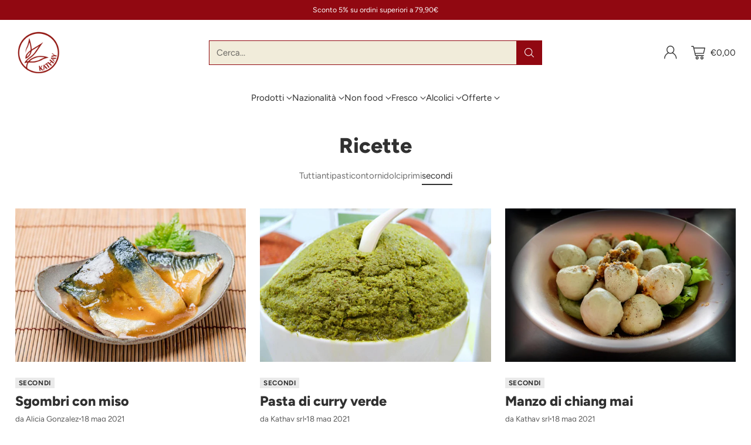

--- FILE ---
content_type: text/html; charset=utf-8
request_url: https://www.kathay.it/blogs/blog/tagged/secondi
body_size: 44738
content:
<!doctype html>

<!--
  ___                 ___           ___           ___
       /  /\                     /__/\         /  /\         /  /\
      /  /:/_                    \  \:\       /  /:/        /  /::\
     /  /:/ /\  ___     ___       \  \:\     /  /:/        /  /:/\:\
    /  /:/ /:/ /__/\   /  /\  ___  \  \:\   /  /:/  ___   /  /:/  \:\
   /__/:/ /:/  \  \:\ /  /:/ /__/\  \__\:\ /__/:/  /  /\ /__/:/ \__\:\
   \  \:\/:/    \  \:\  /:/  \  \:\ /  /:/ \  \:\ /  /:/ \  \:\ /  /:/
    \  \::/      \  \:\/:/    \  \:\  /:/   \  \:\  /:/   \  \:\  /:/
     \  \:\       \  \::/      \  \:\/:/     \  \:\/:/     \  \:\/:/
      \  \:\       \__\/        \  \::/       \  \::/       \  \::/
       \__\/                     \__\/         \__\/         \__\/

  --------------------------------------------------------------------
  #  Cornerstone v4.2.2
  #  Documentation: https://help.fluorescent.co/v/cornerstone
  #  Purchase: https://themes.shopify.com/themes/cornerstone/
  #  A product by Fluorescent: https://fluorescent.co/
  --------------------------------------------------------------------
-->

<html class="no-js" lang="it" style="--announcement-height: 1px;">
  <head>
    <meta charset="UTF-8">
    <meta http-equiv="X-UA-Compatible" content="IE=edge,chrome=1">
    <meta name="viewport" content="width=device-width,initial-scale=1">
    






    <link rel="canonical" href="https://www.kathay.it/blogs/blog/tagged/secondi">
    <link rel="preconnect" href="https://cdn.shopify.com" crossorigin><link rel="shortcut icon" href="//www.kathay.it/cdn/shop/files/logo-kathay-favicon_4beaa6a3-e3fa-4330-80a3-6c7831efd704.png?crop=center&height=32&v=1621344464&width=32" type="image/png"><title>Ricette
&ndash; Contrassegnato da &quot;secondi&quot;&ndash; Kathay</title>

    





  
    
      
      




<meta property="og:url" content="https://www.kathay.it/blogs/blog/tagged/secondi">
<meta property="og:site_name" content="Kathay ">
<meta property="og:type" content="website">
<meta property="og:title" content="Ricette">
<meta property="og:description" content="Kathay ">
<meta property="og:image" content="http://www.kathay.it/cdn/shop/articles/41_sgombri_miso.jpg?v=1621328223">
<meta property="og:image:secure_url" content="https://www.kathay.it/cdn/shop/articles/41_sgombri_miso.jpg?v=1621328223">



<meta name="twitter:title" content="Ricette">
<meta name="twitter:description" content="Kathay ">
<meta name="twitter:card" content="summary_large_image">
<meta name="twitter:image" content="https://www.kathay.it/cdn/shop/articles/41_sgombri_miso.jpg?v=1621328223">
<meta name="twitter:image:width" content="480">
<meta name="twitter:image:height" content="480">


    <script>
  console.log('Cornerstone v4.2.2 by Fluorescent');

  document.documentElement.className = document.documentElement.className.replace('no-js', '');

  if (window.matchMedia(`(prefers-reduced-motion: reduce)`) === true || window.matchMedia(`(prefers-reduced-motion: reduce)`).matches === true) {
    document.documentElement.classList.add('prefers-reduced-motion');
  } else {
    document.documentElement.classList.add('do-anim');
  }

  window.theme = {
    version: 'v4.2.2',
    themeName: 'Cornerstone',
    moneyFormat: "€{{amount_with_comma_separator}}",
    coreData: {
      n: "Cornerstone",
      v: "v4.2.2",
    },
    strings: {
      name: "Kathay ",
      accessibility: {
        play_video: "Riproduci",
        pause_video: "Pausa",
        range_lower: "Inferiore",
        range_upper: "Massimo",
        carousel_select:  "Slide successiva {{ number }}"
      },
      product: {
        no_shipping_rates: "Tasso di spedizione non disponibile",
        country_placeholder: "Paese\/Area geografica",
        review: "Scrivi una recensione"
      },
      products: {
        product: {
          unavailable: "Non disponibile",
          unitPrice: "Prezzo unitario",
          unitPriceSeparator: "per",
          sku: "SKU"
        }
      },
      cart: {
        editCartNote: "Modifica delle note dell\u0026#39;ordine",
        addCartNote: "Istruzioni speciali per l\u0026#39;ordine",
        quantityError: "Il numero massimo di questo prodotto nel carrello è stato raggiunto."
      },
      pagination: {
        viewing: "{{ of }} su {{ total }}",
        products: "prodotti",
        results: "Risultati"
      }
    },
    routes: {
      root: "/",
      cart: {
        base: "/cart",
        add: "/cart/add",
        change: "/cart/change",
        update: "/cart/update",
        clear: "/cart/clear",
        // Manual routes until Shopify adds support
        shipping: "/cart/shipping_rates"
      },
      // Manual routes until Shopify adds support
      products: "/products",
      productRecommendations: "/recommendations/products",
      predictive_search_url: '/search/suggest',
      search_url: '/search'
    },
    icons: {
      chevron: "\u003cspan class=\"icon icon-chevron \" style=\"\"\u003e\n  \u003csvg viewBox=\"0 0 24 24\" fill=\"none\" xmlns=\"http:\/\/www.w3.org\/2000\/svg\"\u003e\u003cpath d=\"M1.875 7.438 12 17.563 22.125 7.438\" stroke=\"currentColor\" stroke-width=\"2\"\/\u003e\u003c\/svg\u003e\n\u003c\/span\u003e\n\n",
      close: "\u003cspan class=\"icon icon-close \" style=\"\"\u003e\n  \u003csvg viewBox=\"0 0 24 24\" fill=\"none\" xmlns=\"http:\/\/www.w3.org\/2000\/svg\"\u003e\u003cpath d=\"M2.66 1.34 2 .68.68 2l.66.66 1.32-1.32zm18.68 21.32.66.66L23.32 22l-.66-.66-1.32 1.32zm1.32-20 .66-.66L22 .68l-.66.66 1.32 1.32zM1.34 21.34.68 22 2 23.32l.66-.66-1.32-1.32zm0-18.68 10 10 1.32-1.32-10-10-1.32 1.32zm11.32 10 10-10-1.32-1.32-10 10 1.32 1.32zm-1.32-1.32-10 10 1.32 1.32 10-10-1.32-1.32zm0 1.32 10 10 1.32-1.32-10-10-1.32 1.32z\" fill=\"currentColor\"\/\u003e\u003c\/svg\u003e\n\u003c\/span\u003e\n\n",
      zoom: "\u003cspan class=\"icon icon-zoom \" style=\"\"\u003e\n  \u003csvg viewBox=\"0 0 24 24\" fill=\"none\" xmlns=\"http:\/\/www.w3.org\/2000\/svg\"\u003e\u003cpath d=\"M10.3,19.71c5.21,0,9.44-4.23,9.44-9.44S15.51,.83,10.3,.83,.86,5.05,.86,10.27s4.23,9.44,9.44,9.44Z\" fill=\"none\" stroke=\"currentColor\" stroke-linecap=\"round\" stroke-miterlimit=\"10\" stroke-width=\"1.63\"\/\u003e\n          \u003cpath d=\"M5.05,10.27H15.54\" fill=\"none\" stroke=\"currentColor\" stroke-miterlimit=\"10\" stroke-width=\"1.63\"\/\u003e\n          \u003cpath class=\"cross-up\" d=\"M10.3,5.02V15.51\" fill=\"none\" stroke=\"currentColor\" stroke-miterlimit=\"10\" stroke-width=\"1.63\"\/\u003e\n          \u003cpath d=\"M16.92,16.9l6.49,6.49\" fill=\"none\" stroke=\"currentColor\" stroke-miterlimit=\"10\" stroke-width=\"1.63\"\/\u003e\u003c\/svg\u003e\n\u003c\/span\u003e\n\n  \u003cspan class=\"zoom-icon__text zoom-in fs-body-75\"\u003eIngrandisci\u003c\/span\u003e\n  \u003cspan class=\"zoom-icon__text zoom-out fs-body-75\"\u003eZoom out\u003c\/span\u003e"
    }
  }

  window.theme.searchableFields = "product_type,title,variants.title,vendor";

  
</script>

    <style>
  @font-face {
  font-family: Figtree;
  font-weight: 800;
  font-style: normal;
  font-display: swap;
  src: url("//www.kathay.it/cdn/fonts/figtree/figtree_n8.9ff6d071825a72d8671959a058f3e57a9f1ff61f.woff2") format("woff2"),
       url("//www.kathay.it/cdn/fonts/figtree/figtree_n8.717cfbca15cfe9904984ba933599ab134f457561.woff") format("woff");
}

  @font-face {
  font-family: Figtree;
  font-weight: 800;
  font-style: normal;
  font-display: swap;
  src: url("//www.kathay.it/cdn/fonts/figtree/figtree_n8.9ff6d071825a72d8671959a058f3e57a9f1ff61f.woff2") format("woff2"),
       url("//www.kathay.it/cdn/fonts/figtree/figtree_n8.717cfbca15cfe9904984ba933599ab134f457561.woff") format("woff");
}

  
  @font-face {
  font-family: Figtree;
  font-weight: 500;
  font-style: normal;
  font-display: swap;
  src: url("//www.kathay.it/cdn/fonts/figtree/figtree_n5.3b6b7df38aa5986536945796e1f947445832047c.woff2") format("woff2"),
       url("//www.kathay.it/cdn/fonts/figtree/figtree_n5.f26bf6dcae278b0ed902605f6605fa3338e81dab.woff") format("woff");
}

  @font-face {
  font-family: Figtree;
  font-weight: 400;
  font-style: normal;
  font-display: swap;
  src: url("//www.kathay.it/cdn/fonts/figtree/figtree_n4.3c0838aba1701047e60be6a99a1b0a40ce9b8419.woff2") format("woff2"),
       url("//www.kathay.it/cdn/fonts/figtree/figtree_n4.c0575d1db21fc3821f17fd6617d3dee552312137.woff") format("woff");
}

  @font-face {
  font-family: Figtree;
  font-weight: 700;
  font-style: normal;
  font-display: swap;
  src: url("//www.kathay.it/cdn/fonts/figtree/figtree_n7.2fd9bfe01586148e644724096c9d75e8c7a90e55.woff2") format("woff2"),
       url("//www.kathay.it/cdn/fonts/figtree/figtree_n7.ea05de92d862f9594794ab281c4c3a67501ef5fc.woff") format("woff");
}

  @font-face {
  font-family: Figtree;
  font-weight: 400;
  font-style: italic;
  font-display: swap;
  src: url("//www.kathay.it/cdn/fonts/figtree/figtree_i4.89f7a4275c064845c304a4cf8a4a586060656db2.woff2") format("woff2"),
       url("//www.kathay.it/cdn/fonts/figtree/figtree_i4.6f955aaaafc55a22ffc1f32ecf3756859a5ad3e2.woff") format("woff");
}

  @font-face {
  font-family: Figtree;
  font-weight: 700;
  font-style: italic;
  font-display: swap;
  src: url("//www.kathay.it/cdn/fonts/figtree/figtree_i7.06add7096a6f2ab742e09ec7e498115904eda1fe.woff2") format("woff2"),
       url("//www.kathay.it/cdn/fonts/figtree/figtree_i7.ee584b5fcaccdbb5518c0228158941f8df81b101.woff") format("woff");
}


  :root {
    
    

    
    --color-text: #303030;

  --color-text-alpha-90: rgba(48, 48, 48, 0.9);
  --color-text-alpha-80: rgba(48, 48, 48, 0.8);
  --color-text-alpha-70: rgba(48, 48, 48, 0.7);
  --color-text-alpha-60: rgba(48, 48, 48, 0.6);
  --color-text-alpha-50: rgba(48, 48, 48, 0.5);
  --color-text-alpha-40: rgba(48, 48, 48, 0.4);
  --color-text-alpha-30: rgba(48, 48, 48, 0.3);
  --color-text-alpha-25: rgba(48, 48, 48, 0.25);
  --color-text-alpha-20: rgba(48, 48, 48, 0.2);
  --color-text-alpha-10: rgba(48, 48, 48, 0.1);
  --color-text-alpha-05: rgba(48, 48, 48, 0.05);
--color-text-link: #910811;
    --color-text-error: #D02F2E; 
    --color-text-success: #478947; 
    --color-background-success: rgba(71, 137, 71, 0.1); 
    --color-white: #FFFFFF;
    --color-black: #000000;

    --color-background: #ffffff;
    --color-background-alpha-80: rgba(255, 255, 255, 0.8);
    
    --color-background-semi-transparent-80: rgba(255, 255, 255, 0.8);
    --color-background-semi-transparent-90: rgba(255, 255, 255, 0.9);

    --color-background-transparent: rgba(255, 255, 255, 0);
    --color-border: #f1ecda;
    --color-border-meta: rgba(241, 236, 218, 0.6);
    --color-overlay: rgba(0, 0, 0, 0.8);

    --color-accent: #910811;
    --color-accent-contrasting: #ffffff;

    --color-background-meta: #f7f7f7;
    --color-background-meta-alpha: rgba(247, 247, 247, 0.6);
    --color-background-darker-meta: #eaeaea;
    --color-background-darker-meta-alpha: rgba(234, 234, 234, 0.6);
    --color-background-placeholder: #eaeaea;
    --color-background-placeholder-lighter: #f2f2f2;
    --color-foreground-placeholder: rgba(48, 48, 48, 0.4);

    
    --color-button-primary-text: #ffffff;
    --color-button-primary-text-alpha-30: rgba(255, 255, 255, 0.3);
    --color-button-primary-background: #910811;
    --color-button-primary-background-alpha: rgba(145, 8, 17, 0.6);
    --color-button-primary-background-darken-5: #79070e;
    --color-button-primary-background-hover: #b30a15;

    
    --color-button-secondary-text: #ffffff;
    --color-button-secondary-text-alpha-30: rgba(255, 255, 255, 0.3);
    --color-button-secondary-background: #910811;
    --color-button-secondary-background-alpha: rgba(145, 8, 17, 0.6);
    --color-button-secondary-background-darken-5: #79070e;
    --color-button-secondary-background-hover: #b30a15;
    --color-border-button-secondary: #910811;

    
    --color-button-tertiary-text: var(--color-text);
    --color-button-tertiary-text-alpha-30: rgba(48, 48, 48, 0.3);
    --color-button-tertiary-text-disabled: var(--color-text-alpha-50);
    --color-button-tertiary-background: var(--color-background);
    --color-button-tertiary-background-darken-5: #f2f2f2;
    --color-border-button-tertiary: var(--color-text-alpha-40);
    --color-border-button-tertiary-hover: var(--color-text-alpha-80);
    --color-border-button-tertiary-disabled: var(--color-text-alpha-20);

    
    --color-background-button-fab: #910811;
    --color-foreground-button-fab: #ffffff;
    --color-foreground-button-fab-alpha-05: rgba(255, 255, 255, 0.05);

    
    --divider-height: 1px;
    --divider-margin-top: 20px;
    --divider-margin-bottom: 20px;

    
    --color-border-input: rgba(68, 68, 68, 0.4);
    --color-text-input: #444444;
    --color-text-input-alpha-3: rgba(68, 68, 68, 0.03);
    --color-text-input-alpha-5: rgba(68, 68, 68, 0.05);
    --color-text-input-alpha-10: rgba(68, 68, 68, 0.1);
    --color-background-input: #ffffff;

    
      --color-border-input-popups-drawers: rgba(68, 68, 68, 0.4);
      --color-text-input-popups-drawers: #444444;
      --color-text-input-popups-drawers-alpha-5: rgba(68, 68, 68, 0.05);
      --color-text-input-popups-drawers-alpha-10: rgba(68, 68, 68, 0.1);
      --color-background-input-popups-drawers: #ffffff;
    

    
    --payment-terms-background-color: #f7f7f7;


    
    --color-background-sale-badge: #da0000;
    --color-text-sale-badge: #ffffff;
    --color-border-sale-badge: #da0000;
    --color-background-sold-badge: #888888;
    --color-text-sold-badge: #FFFFFF;
    --color-border-sold-badge: #888888;
    --color-background-new-badge: #1f4a38;
    --color-text-new-badge: #f8fde4;
    --color-border-new-badge: #1f4a38;

    
    --color-text-header: #303030;
    --color-text-header-half-transparent: rgba(48, 48, 48, 0.5);
    --color-background-header: #ffffff;
    --color-background-header-transparent: rgba(255, 255, 255, 0);
    --color-shadow-header: rgba(0, 0, 0, 0.15);
    --color-background-cart-dot: #910811;
    --color-text-cart-dot: #ffffff;
    --color-background-search-field: #f1ecda;
    --color-border-search-field: #910811;
    --color-text-search-field: #303030;


    
    --color-text-main-menu: #303030;
    --color-background-main-menu: #ffffff;


    
    --color-background-footer: #910811;
    --color-text-footer: #ffffff;
    --color-text-footer-subdued: rgba(255, 255, 255, 0.7);


    
    --color-products-sale-price: #C31818;
    --color-products-sale-price-alpha-05: rgba(195, 24, 24, 0.05);
    --color-products-rating-star: #ffcb42;

    
    --color-products-stock-good: #387F22;
    --color-products-stock-medium: #A70100;
    --color-products-stock-bad: #737373;

    
    --color-free-shipping-bar-below-full: #910811;
    --color-free-shipping-bar-full: #387F22;

    
    --color-text-popups-drawers: #333333;
    --color-text-popups-drawers-alpha-03: rgba(51, 51, 51, 0.03);
    --color-text-popups-drawers-alpha-05: rgba(51, 51, 51, 0.05);
    --color-text-popups-drawers-alpha-10: rgba(51, 51, 51, 0.1);
    --color-text-popups-drawers-alpha-20: rgba(51, 51, 51, 0.2);
    --color-text-popups-drawers-alpha-30: rgba(51, 51, 51, 0.3);
    --color-text-popups-drawers-alpha-60: rgba(51, 51, 51, 0.6);
    --color-text-popups-drawers-alpha-80: rgba(51, 51, 51, 0.8);
    --color-text-popups-drawers-no-transparency-alpha-10: #ebebeb;
    --color-sale-price-popups-drawers: #C31818;
    --color-sale-price-popups-drawers-alpha-05: rgba(195, 24, 24, 0.05);
    --color-links-popups-drawers: #416EB5;
    --color-background-popups-drawers: #ffffff;
    --color-background-popups-drawers-alpha-0: rgba(255, 255, 255, 0);
    --color-background-popups-drawers-alt: #f4f4f4;
    --color-border-popups-drawers: rgba(51, 51, 51, 0.15);
    --color-border-popups-drawers-alt: #dbdbdb;

    

    

    
    --font-logo: Figtree, sans-serif;
    --font-logo-weight: 800;
    --font-logo-style: normal;
    
    --logo-letter-spacing: 0.0em;

    --logo-font-size: 
clamp(1.5rem, 1.25rem + 0.8333vw, 1.875rem)
;

    
    --line-height-heading: 1.15;
    --line-height-subheading: 1.30;
    --font-heading: Figtree, sans-serif;
    --font-heading-weight: 800;
    --font-heading-bold-weight: bold;
    --font-heading-style: normal;
    --font-heading-base-size: 36px;
    

    

    --font-size-heading-display-1: 
clamp(3.0375rem, 2.8125rem + 0.75vw, 3.375rem)
;
    --font-size-heading-display-2: 
clamp(2.6993rem, 2.4993rem + 0.6667vw, 2.9993rem)
;
    --font-size-heading-display-3: 
clamp(2.3624rem, 2.1874rem + 0.5833vw, 2.6249rem)
;
    --font-size-heading-1-base: 
clamp(2.025rem, 1.875rem + 0.5vw, 2.25rem)
;
    --font-size-heading-2-base: 
clamp(1.7719rem, 1.6406rem + 0.4376vw, 1.9688rem)
;
    --font-size-heading-3-base: 
clamp(1.5694rem, 1.4531rem + 0.3876vw, 1.7438rem)
;
    --font-size-heading-4-base: 
clamp(1.3163rem, 1.2188rem + 0.3249vw, 1.4625rem)
;
    --font-size-heading-5-base: 
clamp(1.1138rem, 1.0313rem + 0.2749vw, 1.2375rem)
;
    --font-size-heading-6-base: 
clamp(1.0125rem, 0.9375rem + 0.25vw, 1.125rem)
;

    
    --line-height-body: 1.5;
    --font-body: Figtree, sans-serif;
    --font-body-weight: 400;
    --font-body-style: normal;
    --font-body-italic: italic;
    --font-body-bold-weight: 700;
    --font-body-base-size: 15px;

    

    --font-size-body-400: 
clamp(1.5619rem, 1.5619rem + 0.0vw, 1.5619rem)
;
    --font-size-body-350: 
clamp(1.4578rem, 1.4578rem + 0.0vw, 1.4578rem)
;
    --font-size-body-300: 
clamp(1.3538rem, 1.3538rem + 0.0vw, 1.3538rem)
;
    --font-size-body-250: 
clamp(1.2497rem, 1.2497rem + 0.0vw, 1.2497rem)
;
    --font-size-body-200: 
clamp(1.1456rem, 1.1456rem + 0.0vw, 1.1456rem)
;
    --font-size-body-150: 
clamp(1.0416rem, 1.0416rem + 0.0vw, 1.0416rem)
;
    --font-size-body-100: 
clamp(0.9375rem, 0.9375rem + 0.0vw, 0.9375rem)
;
    --font-size-body-75: 
clamp(0.8325rem, 0.8325rem + 0.0vw, 0.8325rem)
;
    --font-size-body-60: 
clamp(0.7708rem, 0.7708rem + 0.0vw, 0.7708rem)
;
    --font-size-body-50: 
clamp(0.7284rem, 0.7284rem + 0.0vw, 0.7284rem)
;
    --font-size-body-25: 
clamp(0.6769rem, 0.6769rem + 0.0vw, 0.6769rem)
;
    --font-size-body-20: 
clamp(0.6244rem, 0.6244rem + 0.0vw, 0.6244rem)
;

    

    --font-size-navigation-base: 15px;

    
    
      --font-navigation: var(--font-body);

      --font-weight-navigation: var(--font-body-weight);
    

    

    

    --line-height-button: 1.4;

    
    
      --font-button-text-transform: uppercase;
      
      --font-size-button: 
clamp(0.8719rem, 0.8719rem + 0.0vw, 0.8719rem)
;
      --font-size-button-small: 
clamp(0.7742rem, 0.7742rem + 0.0vw, 0.7742rem)
;
      --font-size-button-x-small: 
clamp(0.7742rem, 0.7742rem + 0.0vw, 0.7742rem)
;
    

    
    --font-weight-text-button: var(--font-body-weight);

    
      --font-button: var(--font-heading);

      
      
        --font-weight-button: 800;;
      
    

    
    
      --font-button-letter-spacing: 0.04em;
    

    

    
    
      --font-product-listing-title: var(--font-body);
    

    
    
      --font-size-product-listing-title: 
clamp(1.0rem, 1.0rem + 0.0vw, 1.0rem)
;
    

    

    
    
      --font-product-badge: var(--font-body);

      
      
        --font-weight-badge: var(--font-body-bold-weight);
      
    

    
    
      --font-product-badge-text-transform: uppercase;
      --font-size-product-badge: var(--font-size-body-25);

      
      --font-product-badge-letter-spacing: 0.04em;
    

    
    
      --font-product-price: var(--font-body);

      
      
        --font-weight-product-price: var(--font-body-bold-weight);
      
    
  }

  
  @supports not (font-size: clamp(10px, 3.3vw, 20px)) {
    :root {
      --logo-font-size: 
1.6875rem
;

      --font-size-heading-display-1: 
3.2063rem
;
      --font-size-heading-display-2: 
2.8493rem
;
      --font-size-heading-display-3: 
2.4936rem
;
      --font-size-heading-1-base: 
2.1375rem
;
      --font-size-heading-2-base: 
1.8703rem
;
      --font-size-heading-3-base: 
1.6566rem
;
      --font-size-heading-4-base: 
1.3894rem
;
      --font-size-heading-5-base: 
1.1756rem
;
      --font-size-heading-6-base: 
1.0688rem
;

      --font-size-body-400: 
1.5619rem
;
      --font-size-body-350: 
1.4578rem
;
      --font-size-body-300: 
1.3538rem
;
      --font-size-body-250: 
1.2497rem
;
      --font-size-body-200: 
1.1456rem
;
      --font-size-body-150: 
1.0416rem
;
      --font-size-body-100: 
0.9375rem
;
      --font-size-body-75: 
0.8325rem
;
      --font-size-body-60: 
0.7708rem
;
      --font-size-body-50: 
0.7284rem
;
      --font-size-body-25: 
0.6769rem
;
      --font-size-body-20: 
0.6244rem
;

    
      --font-size-button: 
0.8719rem
;
      --font-size-button-small: 
0.7742rem
;
      --font-size-button-x-small: 
0.7742rem
;
    

    
      --font-size-product-listing-title: 
1.0rem
;
    
    }
  }

  
  .product-badge[data-handle="fresco"] .product-badge__inner{color: #f8f9da; background-color: #416eb5; border-color: #416eb5;}.product-badge[data-handle="bio"] .product-badge__inner{color: #f8f9da; background-color: #59a243; border-color: #59a243;}.product-badge[data-handle="best-seller"] .product-badge__inner{color: #d7e47c; background-color: #2d2d2d; border-color: #2d2d2d;}.product-badge[data-handle="clearance"] .product-badge__inner,.product-badge[data-handle="deal"] .product-badge__inner{color: #da0000; background-color: #FFD0DA; border-color: #FFD0DA;}</style>

    <script>
  flu = window.flu || {};
  flu.chunks = {
    photoswipe: "//www.kathay.it/cdn/shop/t/25/assets/photoswipe-chunk.js?v=17330699505520629161760021230",
    nouislider: "//www.kathay.it/cdn/shop/t/25/assets/nouislider-chunk.js?v=131351027671466727271760021230",
    polyfillInert: "//www.kathay.it/cdn/shop/t/25/assets/polyfill-inert-chunk.js?v=9775187524458939151760021230",
    polyfillResizeObserver: "//www.kathay.it/cdn/shop/t/25/assets/polyfill-resize-observer-chunk.js?v=49253094118087005231760021230",
  };
</script>





  <script type="module" src="//www.kathay.it/cdn/shop/t/25/assets/theme.min.js?v=69771973596515069841760021231"></script>










<meta name="viewport" content="width=device-width,initial-scale=1">
<script defer>
  var defineVH = function () {
    document.documentElement.style.setProperty('--vh', window.innerHeight * 0.01 + 'px');
  };
  window.addEventListener('resize', defineVH);
  window.addEventListener('orientationchange', defineVH);
  defineVH();
</script>

<link href="//www.kathay.it/cdn/shop/t/25/assets/theme.css?v=31010889590164722331760021231" rel="stylesheet" type="text/css" media="all" />



<script>window.performance && window.performance.mark && window.performance.mark('shopify.content_for_header.start');</script><meta id="shopify-digital-wallet" name="shopify-digital-wallet" content="/28085059648/digital_wallets/dialog">
<meta name="shopify-checkout-api-token" content="bd920ff777835734d533dcbce4f6e76c">
<link rel="alternate" type="application/atom+xml" title="Feed" href="/blogs/blog/tagged/secondi.atom" />
<link rel="next" href="/blogs/blog/tagged/secondi?page=2">
<script async="async" src="/checkouts/internal/preloads.js?locale=it-IT"></script>
<link rel="preconnect" href="https://shop.app" crossorigin="anonymous">
<script async="async" src="https://shop.app/checkouts/internal/preloads.js?locale=it-IT&shop_id=28085059648" crossorigin="anonymous"></script>
<script id="apple-pay-shop-capabilities" type="application/json">{"shopId":28085059648,"countryCode":"IT","currencyCode":"EUR","merchantCapabilities":["supports3DS"],"merchantId":"gid:\/\/shopify\/Shop\/28085059648","merchantName":"Kathay ","requiredBillingContactFields":["postalAddress","email","phone"],"requiredShippingContactFields":["postalAddress","email","phone"],"shippingType":"shipping","supportedNetworks":["visa","maestro","masterCard","amex"],"total":{"type":"pending","label":"Kathay ","amount":"1.00"},"shopifyPaymentsEnabled":true,"supportsSubscriptions":true}</script>
<script id="shopify-features" type="application/json">{"accessToken":"bd920ff777835734d533dcbce4f6e76c","betas":["rich-media-storefront-analytics"],"domain":"www.kathay.it","predictiveSearch":true,"shopId":28085059648,"locale":"it"}</script>
<script>var Shopify = Shopify || {};
Shopify.shop = "kathay-milano.myshopify.com";
Shopify.locale = "it";
Shopify.currency = {"active":"EUR","rate":"1.0"};
Shopify.country = "IT";
Shopify.theme = {"name":"Kathay Cornerstone 2.0","id":189720723805,"schema_name":"Cornerstone","schema_version":"4.2.2","theme_store_id":2348,"role":"main"};
Shopify.theme.handle = "null";
Shopify.theme.style = {"id":null,"handle":null};
Shopify.cdnHost = "www.kathay.it/cdn";
Shopify.routes = Shopify.routes || {};
Shopify.routes.root = "/";</script>
<script type="module">!function(o){(o.Shopify=o.Shopify||{}).modules=!0}(window);</script>
<script>!function(o){function n(){var o=[];function n(){o.push(Array.prototype.slice.apply(arguments))}return n.q=o,n}var t=o.Shopify=o.Shopify||{};t.loadFeatures=n(),t.autoloadFeatures=n()}(window);</script>
<script>
  window.ShopifyPay = window.ShopifyPay || {};
  window.ShopifyPay.apiHost = "shop.app\/pay";
  window.ShopifyPay.redirectState = null;
</script>
<script id="shop-js-analytics" type="application/json">{"pageType":"blog"}</script>
<script defer="defer" async type="module" src="//www.kathay.it/cdn/shopifycloud/shop-js/modules/v2/client.init-shop-cart-sync_woLKmmEG.it.esm.js"></script>
<script defer="defer" async type="module" src="//www.kathay.it/cdn/shopifycloud/shop-js/modules/v2/chunk.common_D1GdzbYo.esm.js"></script>
<script type="module">
  await import("//www.kathay.it/cdn/shopifycloud/shop-js/modules/v2/client.init-shop-cart-sync_woLKmmEG.it.esm.js");
await import("//www.kathay.it/cdn/shopifycloud/shop-js/modules/v2/chunk.common_D1GdzbYo.esm.js");

  window.Shopify.SignInWithShop?.initShopCartSync?.({"fedCMEnabled":true,"windoidEnabled":true});

</script>
<script>
  window.Shopify = window.Shopify || {};
  if (!window.Shopify.featureAssets) window.Shopify.featureAssets = {};
  window.Shopify.featureAssets['shop-js'] = {"shop-cart-sync":["modules/v2/client.shop-cart-sync_DoZw7IjV.it.esm.js","modules/v2/chunk.common_D1GdzbYo.esm.js"],"init-fed-cm":["modules/v2/client.init-fed-cm_CRbR4VzH.it.esm.js","modules/v2/chunk.common_D1GdzbYo.esm.js"],"init-windoid":["modules/v2/client.init-windoid_uc3JQA_P.it.esm.js","modules/v2/chunk.common_D1GdzbYo.esm.js"],"init-shop-email-lookup-coordinator":["modules/v2/client.init-shop-email-lookup-coordinator_CutJc-VU.it.esm.js","modules/v2/chunk.common_D1GdzbYo.esm.js"],"shop-toast-manager":["modules/v2/client.shop-toast-manager_D4qfIEGD.it.esm.js","modules/v2/chunk.common_D1GdzbYo.esm.js"],"shop-button":["modules/v2/client.shop-button_ye9yqGzW.it.esm.js","modules/v2/chunk.common_D1GdzbYo.esm.js"],"shop-login-button":["modules/v2/client.shop-login-button_DZp6C-FA.it.esm.js","modules/v2/chunk.common_D1GdzbYo.esm.js","modules/v2/chunk.modal_BaWRk9Fd.esm.js"],"shop-cash-offers":["modules/v2/client.shop-cash-offers_BWyW93xa.it.esm.js","modules/v2/chunk.common_D1GdzbYo.esm.js","modules/v2/chunk.modal_BaWRk9Fd.esm.js"],"avatar":["modules/v2/client.avatar_BTnouDA3.it.esm.js"],"init-shop-cart-sync":["modules/v2/client.init-shop-cart-sync_woLKmmEG.it.esm.js","modules/v2/chunk.common_D1GdzbYo.esm.js"],"init-shop-for-new-customer-accounts":["modules/v2/client.init-shop-for-new-customer-accounts_BtoK7Eqg.it.esm.js","modules/v2/client.shop-login-button_DZp6C-FA.it.esm.js","modules/v2/chunk.common_D1GdzbYo.esm.js","modules/v2/chunk.modal_BaWRk9Fd.esm.js"],"pay-button":["modules/v2/client.pay-button_BihE1Peo.it.esm.js","modules/v2/chunk.common_D1GdzbYo.esm.js"],"init-customer-accounts-sign-up":["modules/v2/client.init-customer-accounts-sign-up_CZh5nHrj.it.esm.js","modules/v2/client.shop-login-button_DZp6C-FA.it.esm.js","modules/v2/chunk.common_D1GdzbYo.esm.js","modules/v2/chunk.modal_BaWRk9Fd.esm.js"],"checkout-modal":["modules/v2/client.checkout-modal_BW1MEhpu.it.esm.js","modules/v2/chunk.common_D1GdzbYo.esm.js","modules/v2/chunk.modal_BaWRk9Fd.esm.js"],"init-customer-accounts":["modules/v2/client.init-customer-accounts_CkyvRltm.it.esm.js","modules/v2/client.shop-login-button_DZp6C-FA.it.esm.js","modules/v2/chunk.common_D1GdzbYo.esm.js","modules/v2/chunk.modal_BaWRk9Fd.esm.js"],"lead-capture":["modules/v2/client.lead-capture_DnAPIQOJ.it.esm.js","modules/v2/chunk.common_D1GdzbYo.esm.js","modules/v2/chunk.modal_BaWRk9Fd.esm.js"],"shop-follow-button":["modules/v2/client.shop-follow-button_OPMr-cKt.it.esm.js","modules/v2/chunk.common_D1GdzbYo.esm.js","modules/v2/chunk.modal_BaWRk9Fd.esm.js"],"shop-login":["modules/v2/client.shop-login_CcHOjb_3.it.esm.js","modules/v2/chunk.common_D1GdzbYo.esm.js","modules/v2/chunk.modal_BaWRk9Fd.esm.js"],"payment-terms":["modules/v2/client.payment-terms_TcmQVrLZ.it.esm.js","modules/v2/chunk.common_D1GdzbYo.esm.js","modules/v2/chunk.modal_BaWRk9Fd.esm.js"]};
</script>
<script>(function() {
  var isLoaded = false;
  function asyncLoad() {
    if (isLoaded) return;
    isLoaded = true;
    var urls = ["https:\/\/cookiebar.hulkapps.com\/hulk_cookie_bar.js?shop=kathay-milano.myshopify.com","https:\/\/chimpstatic.com\/mcjs-connected\/js\/users\/883cacee9ce72b6cfe3af310c\/e2132f7ce9442bfabf5fb13a9.js?shop=kathay-milano.myshopify.com","https:\/\/cdn.shopify.com\/s\/files\/1\/0417\/3765\/0342\/files\/mrp-script-tag.js?v=1672824107\u0026shop=kathay-milano.myshopify.com"];
    for (var i = 0; i < urls.length; i++) {
      var s = document.createElement('script');
      s.type = 'text/javascript';
      s.async = true;
      s.src = urls[i];
      var x = document.getElementsByTagName('script')[0];
      x.parentNode.insertBefore(s, x);
    }
  };
  if(window.attachEvent) {
    window.attachEvent('onload', asyncLoad);
  } else {
    window.addEventListener('load', asyncLoad, false);
  }
})();</script>
<script id="__st">var __st={"a":28085059648,"offset":3600,"reqid":"b678b0f2-f71c-4b56-b57a-23981ee038cf-1763518986","pageurl":"www.kathay.it\/blogs\/blog\/tagged\/secondi","s":"blogs-50268995648","u":"1427ad216891","p":"blog","rtyp":"blog","rid":50268995648};</script>
<script>window.ShopifyPaypalV4VisibilityTracking = true;</script>
<script id="captcha-bootstrap">!function(){'use strict';const t='contact',e='account',n='new_comment',o=[[t,t],['blogs',n],['comments',n],[t,'customer']],c=[[e,'customer_login'],[e,'guest_login'],[e,'recover_customer_password'],[e,'create_customer']],r=t=>t.map((([t,e])=>`form[action*='/${t}']:not([data-nocaptcha='true']) input[name='form_type'][value='${e}']`)).join(','),a=t=>()=>t?[...document.querySelectorAll(t)].map((t=>t.form)):[];function s(){const t=[...o],e=r(t);return a(e)}const i='password',u='form_key',d=['recaptcha-v3-token','g-recaptcha-response','h-captcha-response',i],f=()=>{try{return window.sessionStorage}catch{return}},m='__shopify_v',_=t=>t.elements[u];function p(t,e,n=!1){try{const o=window.sessionStorage,c=JSON.parse(o.getItem(e)),{data:r}=function(t){const{data:e,action:n}=t;return t[m]||n?{data:e,action:n}:{data:t,action:n}}(c);for(const[e,n]of Object.entries(r))t.elements[e]&&(t.elements[e].value=n);n&&o.removeItem(e)}catch(o){console.error('form repopulation failed',{error:o})}}const l='form_type',E='cptcha';function T(t){t.dataset[E]=!0}const w=window,h=w.document,L='Shopify',v='ce_forms',y='captcha';let A=!1;((t,e)=>{const n=(g='f06e6c50-85a8-45c8-87d0-21a2b65856fe',I='https://cdn.shopify.com/shopifycloud/storefront-forms-hcaptcha/ce_storefront_forms_captcha_hcaptcha.v1.5.2.iife.js',D={infoText:'Protetto da hCaptcha',privacyText:'Privacy',termsText:'Termini'},(t,e,n)=>{const o=w[L][v],c=o.bindForm;if(c)return c(t,g,e,D).then(n);var r;o.q.push([[t,g,e,D],n]),r=I,A||(h.body.append(Object.assign(h.createElement('script'),{id:'captcha-provider',async:!0,src:r})),A=!0)});var g,I,D;w[L]=w[L]||{},w[L][v]=w[L][v]||{},w[L][v].q=[],w[L][y]=w[L][y]||{},w[L][y].protect=function(t,e){n(t,void 0,e),T(t)},Object.freeze(w[L][y]),function(t,e,n,w,h,L){const[v,y,A,g]=function(t,e,n){const i=e?o:[],u=t?c:[],d=[...i,...u],f=r(d),m=r(i),_=r(d.filter((([t,e])=>n.includes(e))));return[a(f),a(m),a(_),s()]}(w,h,L),I=t=>{const e=t.target;return e instanceof HTMLFormElement?e:e&&e.form},D=t=>v().includes(t);t.addEventListener('submit',(t=>{const e=I(t);if(!e)return;const n=D(e)&&!e.dataset.hcaptchaBound&&!e.dataset.recaptchaBound,o=_(e),c=g().includes(e)&&(!o||!o.value);(n||c)&&t.preventDefault(),c&&!n&&(function(t){try{if(!f())return;!function(t){const e=f();if(!e)return;const n=_(t);if(!n)return;const o=n.value;o&&e.removeItem(o)}(t);const e=Array.from(Array(32),(()=>Math.random().toString(36)[2])).join('');!function(t,e){_(t)||t.append(Object.assign(document.createElement('input'),{type:'hidden',name:u})),t.elements[u].value=e}(t,e),function(t,e){const n=f();if(!n)return;const o=[...t.querySelectorAll(`input[type='${i}']`)].map((({name:t})=>t)),c=[...d,...o],r={};for(const[a,s]of new FormData(t).entries())c.includes(a)||(r[a]=s);n.setItem(e,JSON.stringify({[m]:1,action:t.action,data:r}))}(t,e)}catch(e){console.error('failed to persist form',e)}}(e),e.submit())}));const S=(t,e)=>{t&&!t.dataset[E]&&(n(t,e.some((e=>e===t))),T(t))};for(const o of['focusin','change'])t.addEventListener(o,(t=>{const e=I(t);D(e)&&S(e,y())}));const B=e.get('form_key'),M=e.get(l),P=B&&M;t.addEventListener('DOMContentLoaded',(()=>{const t=y();if(P)for(const e of t)e.elements[l].value===M&&p(e,B);[...new Set([...A(),...v().filter((t=>'true'===t.dataset.shopifyCaptcha))])].forEach((e=>S(e,t)))}))}(h,new URLSearchParams(w.location.search),n,t,e,['guest_login'])})(!0,!0)}();</script>
<script integrity="sha256-52AcMU7V7pcBOXWImdc/TAGTFKeNjmkeM1Pvks/DTgc=" data-source-attribution="shopify.loadfeatures" defer="defer" src="//www.kathay.it/cdn/shopifycloud/storefront/assets/storefront/load_feature-81c60534.js" crossorigin="anonymous"></script>
<script crossorigin="anonymous" defer="defer" src="//www.kathay.it/cdn/shopifycloud/storefront/assets/shopify_pay/storefront-65b4c6d7.js?v=20250812"></script>
<script data-source-attribution="shopify.dynamic_checkout.dynamic.init">var Shopify=Shopify||{};Shopify.PaymentButton=Shopify.PaymentButton||{isStorefrontPortableWallets:!0,init:function(){window.Shopify.PaymentButton.init=function(){};var t=document.createElement("script");t.src="https://www.kathay.it/cdn/shopifycloud/portable-wallets/latest/portable-wallets.it.js",t.type="module",document.head.appendChild(t)}};
</script>
<script data-source-attribution="shopify.dynamic_checkout.buyer_consent">
  function portableWalletsHideBuyerConsent(e){var t=document.getElementById("shopify-buyer-consent"),n=document.getElementById("shopify-subscription-policy-button");t&&n&&(t.classList.add("hidden"),t.setAttribute("aria-hidden","true"),n.removeEventListener("click",e))}function portableWalletsShowBuyerConsent(e){var t=document.getElementById("shopify-buyer-consent"),n=document.getElementById("shopify-subscription-policy-button");t&&n&&(t.classList.remove("hidden"),t.removeAttribute("aria-hidden"),n.addEventListener("click",e))}window.Shopify?.PaymentButton&&(window.Shopify.PaymentButton.hideBuyerConsent=portableWalletsHideBuyerConsent,window.Shopify.PaymentButton.showBuyerConsent=portableWalletsShowBuyerConsent);
</script>
<script data-source-attribution="shopify.dynamic_checkout.cart.bootstrap">document.addEventListener("DOMContentLoaded",(function(){function t(){return document.querySelector("shopify-accelerated-checkout-cart, shopify-accelerated-checkout")}if(t())Shopify.PaymentButton.init();else{new MutationObserver((function(e,n){t()&&(Shopify.PaymentButton.init(),n.disconnect())})).observe(document.body,{childList:!0,subtree:!0})}}));
</script>
<link id="shopify-accelerated-checkout-styles" rel="stylesheet" media="screen" href="https://www.kathay.it/cdn/shopifycloud/portable-wallets/latest/accelerated-checkout-backwards-compat.css" crossorigin="anonymous">
<style id="shopify-accelerated-checkout-cart">
        #shopify-buyer-consent {
  margin-top: 1em;
  display: inline-block;
  width: 100%;
}

#shopify-buyer-consent.hidden {
  display: none;
}

#shopify-subscription-policy-button {
  background: none;
  border: none;
  padding: 0;
  text-decoration: underline;
  font-size: inherit;
  cursor: pointer;
}

#shopify-subscription-policy-button::before {
  box-shadow: none;
}

      </style>

<script>window.performance && window.performance.mark && window.performance.mark('shopify.content_for_header.end');</script>
    <style>
      .ZipCodeRestrict{
        display:none;
      }
    </style>
  <!-- BEGIN app block: shopify://apps/aj-zipcode-validator/blocks/app-embed/ea3fc2c3-2e25-4cad-99d5-39d982011c28 --><style>
	.ZipCodeRestrict .success_msg.message,.ZipCodeRestrict .estimation_msg.message,.ZipCodeRestrict .error_msg.message,.ZipCodeRestrict .not_valid_error_msg.message, .ZipCodeRestrict .check-validation-msg,.ZipCodeRestrict .aj_exchange_msg.message,.ZipCodeRestrict .aj_cod_msg.message{padding: 5px; margin-top: 10px; margin-bottom: 10px;display:none; padding-left: 10px;}
	.ZipCodeRestrict .zipcodecheck_area img{width: 30px; vertical-align: middle;}
	.ZipCodeRestrict .block_label_text{padding-left: 5px; font-weight: bold;}
	.ZipCodeRestrict .zipcode_validation{padding-bottom: 10px;padding-top: 10px;display:flex;}
	.ZipCodeRestrict .zipcode_input, .aj_waiting_list .zipcode_input{width: 100%; min-height: 40px !important; display: unset;}
	.ZipCodeRestrict .zipcode_submit{border: unset;width: 27%; margin-left: 3%; min-height: 40px; text-align: center;}
	.ZipCodeRestrict .empty_val_error{display:none; padding-bottom: 6px;color: red;}
	.ZipCodeRestrict{width:100%;}
	.iti { width: 100%; }
	.location-popup .zipcode_inputbox{width: 75%; position: relative;}
	.zipcode_inline_view .zipcode_inputbox{position: relative; width: 70%;}
	.zipcode_bar_view .zipcode_inputbox{position: relative;}
  	#zipMicBtn{display: none;}
	.mic {
		background: none;
		border: none;
		padding: 0;
		cursor: pointer;
		display: inline-flex;
		justify-content: center;
		align-items: center;
	}
</style>
<script src="https://cdn.shopify.com/extensions/019a7c26-9c32-757f-854e-67b9cb99c46a/zipcode-130/assets/zip-jquery-cdn.js" async="async"></script>
<script>
	console.log("here i ammmm");
	
	var product_name = ``;
	var zip_collection_id = [];
	var credit_status = true;
	var product_id = "";
	var product_handle = "";
	var zipcode_html = `<div class="validation_msg 4444"><div class="success_msg message" style="background-color: #e5efe5;"><span style="color:#000000" >La consegna di questo prodotto è disponibile nella tua zona!</span></div><div class="error_msg message" style="background-color:#fae5e5;""><span style="color:#000000">Questa zona non è coperta dalle spedizioni per i prodotti freschi</span></div><div class="not_valid_error_msg message" style="background-color: #fae5e5;"><span style="color:#000000">Please enter a valid pincode</span></div></div><div class="zipcodecheck_area " style=""><div class="inline_image_container"><img src="https://api-zip-remix.appjetty.com//assets/admin/img/location_icon/location_icon_7.png" alt="check delivery availability11"><span class="block_label_text" style="color:#000000;">Controlla disponibilità consegna</span></div><div class="zipcode_validation zipcode_inline_view"><div class="zipcode_inputbox"><input type="text" maxlength="15"  id="zipcode_text" class="zipcode_input" name="zipcode_field" style="border-radius:5px;border-width:1px;border-style:solid;border-color:#bbb;" placeholder="Inserisci CAP"></div><button class="zipcode_submit" style="background-color: #000000; color: #ffffff; word-break: break-all; border-radius: 5px; border-width: 1px; border-style: solid; border-color: #bbb;">Controlla</button></div><div class="empty_val_error" >Please enter zipcode</div><div class="additional_notes message" style=color:#000000;">Inserisci il tuo CAP per verificare se la tua zona è coperta dalle spedizioni per i prodotti freschi</div></div><div class="waiting_list_msg" style="text-align: center;margin-bottom: 10px;display: none;"><div style="text-align: center;">Sorry, this pincode is not serviceable, please subscribe to our waiting list and we will inform you when we open service in your area.</div></div><div class="contact_details"><div class="customer_email" style="padding-bottom: 10px;display: none;"><input type="text" id="customer_email" class="zipcode_input" name="email_field" style="border-radius:5px;border-width:1px;border-style:solid;border-color:#bbb;" placeholder="Enter Email Address" style="width: 100%;"><span class="error" id="req_email" style="color: red;display: none;">Email address is required.</span><span class="error" id="invalid_email" style="color: red;display: none;">Please enter valid email address</span></div><div class="customer_phone" style="padding-bottom: 10px;display: none;"><input type="text"  maxlength="15"  id="customer_phone" class="zipcode_input" name="phone_field[main]" style="width: 100%;border-radius:5px;border-width:1px;border-style:solid;border-color:#bbb;"><span class="error" id="invalid_phone" style="color: red;"></span></div></div><div class="try_zipcode"><div class="join_waitlist"><button type="button" class="waiting_list_submit" style="background-color: #000000; color:#ffffff; opacity: 1; cursor: pointer; width: 100%; border: unset; min-height: 40px; margin-bottom: 15px; display: none !important; border-radius:5px; border-width:1px; border-style:solid; border-color:#bbb;">Join Waiting List</button><span class="waiting_success_msg" style="color: green;display: none;">Successfully added !!</span></div><div class="change_zipcode" id="change_zipcode" style="margin-bottom: 10px; font-weight: 600; text-align: center; display: none;"><u><a href="javascript:void(0)">Try Different Zipcode</a></u></div></div>`;
	var zipcode_app_status = '1';
	var restriction_btn_status = '1';
	var global_restriction_btn_status = '0';
	var add_to_cart_btn_selector = 'add';   
	var button_text = `Controlla`;
	var estimation_msg = `Estimated Delivery Time : [est_days]`;
	var zip_prod_config_status = 'specific_prod';
	var domain="www.kathay.it";
	var waiting_list_btn_status = '0';
	var checkout_btn_selector = 'checkout';     
	var button_appearance = 'inline_form';	
	var btn_app_product_page = 'prod_manual_integration';	
	var btn_app_cart_page = 'none';	
	var btn_app_home_page = 'none';
	var modal_popup = 'none';  
	var popup_pre_prod_message = `Please {%startlink%}set a valid delivery location{%endlink%} in order to add this product to the cart.`;
	var popup_pre_prod_message_text_size = `12`;
	var popup_post_prod_message = `Please {%startlink%}try different zipcode{%endlink%} in order to add this product to the cart.`;
	var popup_post_prod_message_text_size = `12`;
	var icon_color = '#ffffff';	
	var icon_size = '30';	
	var button_position = 'bottom_right';	
	var button_bg_color = '#000000';	
	var button_margin = '10';	
	var button_padding = '10';
	var distance_from_bottom = '20';
	var distance_from_right = '20';	
	var distance_from_left = '20';
	var enable_checkout_button = '0';
	var checkout_btn_txt = `Hey, As we don't provide service in your area {zipcode}, you won't be able to place this order.`;
	var floating_icon = '1';
	var inline_header = '0';
	var header_html = `<div></div>`;
	var zip_global = `specific_prod`;
	var zipcode_logs_status = `0`;
	var aj_google_map_key = ``;
	var location_detection_status = `0`;
	var popup_header_html = `<div></div>`;
	var global_validation_html = ``;
	var delivery_success_text = `Delivery is available to [aj_pincode]`;
	var delivery_unsuccess_text = `Delivery is not available to [aj_pincode]`;
	var upper_header_text = `Hello`;
	var header_lower_text = `Check your Zipcode`;
	var header_text_after_zipcode = `Deliver to`;
	var template_name = 'blog';
	var selected_plan = '1';
	var zipcode_check_compulsory_status = `0`;
	var restrict_store_entry_status = `0`;
	var exchange_and_return_msg = `[return_and_exchange_days] Return & Exchange`;
	var customer_zipcode = ``;
	var autodetected_customer_zipcode_status = `0`;
	
	function inlineform(){
		  
	}
	if(typeof jQuery == 'undefined'){
		var headTag = document.getElementsByTagName("head")[0];
		var jqTag   = document.createElement('script');
		jqTag.type  = 'text/javascript';
		jqTag.src   = 'https://ajax.googleapis.com/ajax/libs/jquery/3.7.1/jquery.min.js';
		jqTag.onload = inlineform;
		headTag.appendChild(jqTag);
	}else{
		inlineform();
	}

  	document.addEventListener("DOMContentLoaded", () => {
		var mic = document.querySelector(".mic");
		const SpeechRecognition = window.SpeechRecognition || window.webkitSpeechRecognition;
		const zipMicBtn = document.getElementById("zipMicBtn");
		const zipcodeText = document.getElementById("zipcode_text");
		const zipcodeSubmit = document.querySelector(".zipcode_submit");
		if (!SpeechRecognition) {
			$('#zipMicBtn').hide();
			return false;
		}else{
			$('#zipMicBtn').show();
			const recognition = new SpeechRecognition();
			recognition.continuous = false; 
			recognition.lang = "en-US";
			

			if (!zipMicBtn || !zipcodeText || !zipcodeSubmit) {
				return;
			}

			zipMicBtn.addEventListener("click", () => {
				console.log("Microphone button clicked. Starting speech recognition...");
				recognition.start();
			});
			recognition.onspeechstart = () => {
				console.log("Speech detected...");
			};

			recognition.onresult = (event) => {
				console.log('hiii...');
				const transcript = event.results[0][0].transcript.trim();
				console.log("Transcript received:", transcript);
				zipcodeText.value = transcript;
				zipcodeSubmit.click();
				const path = mic.querySelector("svg path");
				if (path) {
					path.setAttribute("fill", "#333333"); // Set the green color
				}
			};
			recognition.onspeechend = () => {
				console.log("Speech ended.");
				mic.classList.remove("listening");
				const path = mic.querySelector("svg path");
				if (path) {
					path.setAttribute("fill", "#333333"); // Set the green color
				}
			};
			recognition.onerror = (event) => {
				const path = mic.querySelector("svg path");
				if (path) {
					// Update the fill attribute directly
					path.setAttribute("fill", "#333333"); // Set the green color
				}
				console.error("Speech recognition error:", event.error);
			};
			mic.addEventListener("click", function () {
				mic.classList.add("listening");
				const path = mic.querySelector("svg path");
				if (path) {
					// Update the fill attribute directly
					path.setAttribute("fill", "#26A559"); // Set the green color
				}
			});
		}
	});
	var customCss = ``;
	var styleElement = document.createElement('style');
	styleElement.type = 'text/css';
	if (styleElement.styleSheet) {
		styleElement.styleSheet.cssText = customCss;
	} else {
		styleElement.appendChild(document.createTextNode(customCss));
	}
	document.head.appendChild(styleElement);
</script>

	<script src=" https://cdn.shopify.com/extensions/019a7c26-9c32-757f-854e-67b9cb99c46a/zipcode-130/assets/zipcoderestrict.js " defer></script>
	<link href="//cdn.shopify.com/extensions/019a7c26-9c32-757f-854e-67b9cb99c46a/zipcode-130/assets/zipcoderestrict.css" rel="stylesheet" type="text/css" media="all" />
 
<script src="https://cdnjs.cloudflare.com/ajax/libs/intl-tel-input/17.0.13/js/intlTelInput.min.js" crossorigin="anonymous" referrerpolicy="no-referrer" defer></script>
<link rel="stylesheet" href="https://cdnjs.cloudflare.com/ajax/libs/intl-tel-input/17.0.13/css/intlTelInput.css" crossorigin="anonymous" referrerpolicy="no-referrer" />
<!-- END app block --><link href="https://monorail-edge.shopifysvc.com" rel="dns-prefetch">
<script>(function(){if ("sendBeacon" in navigator && "performance" in window) {try {var session_token_from_headers = performance.getEntriesByType('navigation')[0].serverTiming.find(x => x.name == '_s').description;} catch {var session_token_from_headers = undefined;}var session_cookie_matches = document.cookie.match(/_shopify_s=([^;]*)/);var session_token_from_cookie = session_cookie_matches && session_cookie_matches.length === 2 ? session_cookie_matches[1] : "";var session_token = session_token_from_headers || session_token_from_cookie || "";function handle_abandonment_event(e) {var entries = performance.getEntries().filter(function(entry) {return /monorail-edge.shopifysvc.com/.test(entry.name);});if (!window.abandonment_tracked && entries.length === 0) {window.abandonment_tracked = true;var currentMs = Date.now();var navigation_start = performance.timing.navigationStart;var payload = {shop_id: 28085059648,url: window.location.href,navigation_start,duration: currentMs - navigation_start,session_token,page_type: "blog"};window.navigator.sendBeacon("https://monorail-edge.shopifysvc.com/v1/produce", JSON.stringify({schema_id: "online_store_buyer_site_abandonment/1.1",payload: payload,metadata: {event_created_at_ms: currentMs,event_sent_at_ms: currentMs}}));}}window.addEventListener('pagehide', handle_abandonment_event);}}());</script>
<script id="web-pixels-manager-setup">(function e(e,d,r,n,o){if(void 0===o&&(o={}),!Boolean(null===(a=null===(i=window.Shopify)||void 0===i?void 0:i.analytics)||void 0===a?void 0:a.replayQueue)){var i,a;window.Shopify=window.Shopify||{};var t=window.Shopify;t.analytics=t.analytics||{};var s=t.analytics;s.replayQueue=[],s.publish=function(e,d,r){return s.replayQueue.push([e,d,r]),!0};try{self.performance.mark("wpm:start")}catch(e){}var l=function(){var e={modern:/Edge?\/(1{2}[4-9]|1[2-9]\d|[2-9]\d{2}|\d{4,})\.\d+(\.\d+|)|Firefox\/(1{2}[4-9]|1[2-9]\d|[2-9]\d{2}|\d{4,})\.\d+(\.\d+|)|Chrom(ium|e)\/(9{2}|\d{3,})\.\d+(\.\d+|)|(Maci|X1{2}).+ Version\/(15\.\d+|(1[6-9]|[2-9]\d|\d{3,})\.\d+)([,.]\d+|)( \(\w+\)|)( Mobile\/\w+|) Safari\/|Chrome.+OPR\/(9{2}|\d{3,})\.\d+\.\d+|(CPU[ +]OS|iPhone[ +]OS|CPU[ +]iPhone|CPU IPhone OS|CPU iPad OS)[ +]+(15[._]\d+|(1[6-9]|[2-9]\d|\d{3,})[._]\d+)([._]\d+|)|Android:?[ /-](13[3-9]|1[4-9]\d|[2-9]\d{2}|\d{4,})(\.\d+|)(\.\d+|)|Android.+Firefox\/(13[5-9]|1[4-9]\d|[2-9]\d{2}|\d{4,})\.\d+(\.\d+|)|Android.+Chrom(ium|e)\/(13[3-9]|1[4-9]\d|[2-9]\d{2}|\d{4,})\.\d+(\.\d+|)|SamsungBrowser\/([2-9]\d|\d{3,})\.\d+/,legacy:/Edge?\/(1[6-9]|[2-9]\d|\d{3,})\.\d+(\.\d+|)|Firefox\/(5[4-9]|[6-9]\d|\d{3,})\.\d+(\.\d+|)|Chrom(ium|e)\/(5[1-9]|[6-9]\d|\d{3,})\.\d+(\.\d+|)([\d.]+$|.*Safari\/(?![\d.]+ Edge\/[\d.]+$))|(Maci|X1{2}).+ Version\/(10\.\d+|(1[1-9]|[2-9]\d|\d{3,})\.\d+)([,.]\d+|)( \(\w+\)|)( Mobile\/\w+|) Safari\/|Chrome.+OPR\/(3[89]|[4-9]\d|\d{3,})\.\d+\.\d+|(CPU[ +]OS|iPhone[ +]OS|CPU[ +]iPhone|CPU IPhone OS|CPU iPad OS)[ +]+(10[._]\d+|(1[1-9]|[2-9]\d|\d{3,})[._]\d+)([._]\d+|)|Android:?[ /-](13[3-9]|1[4-9]\d|[2-9]\d{2}|\d{4,})(\.\d+|)(\.\d+|)|Mobile Safari.+OPR\/([89]\d|\d{3,})\.\d+\.\d+|Android.+Firefox\/(13[5-9]|1[4-9]\d|[2-9]\d{2}|\d{4,})\.\d+(\.\d+|)|Android.+Chrom(ium|e)\/(13[3-9]|1[4-9]\d|[2-9]\d{2}|\d{4,})\.\d+(\.\d+|)|Android.+(UC? ?Browser|UCWEB|U3)[ /]?(15\.([5-9]|\d{2,})|(1[6-9]|[2-9]\d|\d{3,})\.\d+)\.\d+|SamsungBrowser\/(5\.\d+|([6-9]|\d{2,})\.\d+)|Android.+MQ{2}Browser\/(14(\.(9|\d{2,})|)|(1[5-9]|[2-9]\d|\d{3,})(\.\d+|))(\.\d+|)|K[Aa][Ii]OS\/(3\.\d+|([4-9]|\d{2,})\.\d+)(\.\d+|)/},d=e.modern,r=e.legacy,n=navigator.userAgent;return n.match(d)?"modern":n.match(r)?"legacy":"unknown"}(),u="modern"===l?"modern":"legacy",c=(null!=n?n:{modern:"",legacy:""})[u],f=function(e){return[e.baseUrl,"/wpm","/b",e.hashVersion,"modern"===e.buildTarget?"m":"l",".js"].join("")}({baseUrl:d,hashVersion:r,buildTarget:u}),m=function(e){var d=e.version,r=e.bundleTarget,n=e.surface,o=e.pageUrl,i=e.monorailEndpoint;return{emit:function(e){var a=e.status,t=e.errorMsg,s=(new Date).getTime(),l=JSON.stringify({metadata:{event_sent_at_ms:s},events:[{schema_id:"web_pixels_manager_load/3.1",payload:{version:d,bundle_target:r,page_url:o,status:a,surface:n,error_msg:t},metadata:{event_created_at_ms:s}}]});if(!i)return console&&console.warn&&console.warn("[Web Pixels Manager] No Monorail endpoint provided, skipping logging."),!1;try{return self.navigator.sendBeacon.bind(self.navigator)(i,l)}catch(e){}var u=new XMLHttpRequest;try{return u.open("POST",i,!0),u.setRequestHeader("Content-Type","text/plain"),u.send(l),!0}catch(e){return console&&console.warn&&console.warn("[Web Pixels Manager] Got an unhandled error while logging to Monorail."),!1}}}}({version:r,bundleTarget:l,surface:e.surface,pageUrl:self.location.href,monorailEndpoint:e.monorailEndpoint});try{o.browserTarget=l,function(e){var d=e.src,r=e.async,n=void 0===r||r,o=e.onload,i=e.onerror,a=e.sri,t=e.scriptDataAttributes,s=void 0===t?{}:t,l=document.createElement("script"),u=document.querySelector("head"),c=document.querySelector("body");if(l.async=n,l.src=d,a&&(l.integrity=a,l.crossOrigin="anonymous"),s)for(var f in s)if(Object.prototype.hasOwnProperty.call(s,f))try{l.dataset[f]=s[f]}catch(e){}if(o&&l.addEventListener("load",o),i&&l.addEventListener("error",i),u)u.appendChild(l);else{if(!c)throw new Error("Did not find a head or body element to append the script");c.appendChild(l)}}({src:f,async:!0,onload:function(){if(!function(){var e,d;return Boolean(null===(d=null===(e=window.Shopify)||void 0===e?void 0:e.analytics)||void 0===d?void 0:d.initialized)}()){var d=window.webPixelsManager.init(e)||void 0;if(d){var r=window.Shopify.analytics;r.replayQueue.forEach((function(e){var r=e[0],n=e[1],o=e[2];d.publishCustomEvent(r,n,o)})),r.replayQueue=[],r.publish=d.publishCustomEvent,r.visitor=d.visitor,r.initialized=!0}}},onerror:function(){return m.emit({status:"failed",errorMsg:"".concat(f," has failed to load")})},sri:function(e){var d=/^sha384-[A-Za-z0-9+/=]+$/;return"string"==typeof e&&d.test(e)}(c)?c:"",scriptDataAttributes:o}),m.emit({status:"loading"})}catch(e){m.emit({status:"failed",errorMsg:(null==e?void 0:e.message)||"Unknown error"})}}})({shopId: 28085059648,storefrontBaseUrl: "https://www.kathay.it",extensionsBaseUrl: "https://extensions.shopifycdn.com/cdn/shopifycloud/web-pixels-manager",monorailEndpoint: "https://monorail-edge.shopifysvc.com/unstable/produce_batch",surface: "storefront-renderer",enabledBetaFlags: ["2dca8a86"],webPixelsConfigList: [{"id":"188973405","eventPayloadVersion":"v1","runtimeContext":"LAX","scriptVersion":"1","type":"CUSTOM","privacyPurposes":["ANALYTICS"],"name":"Google Analytics tag (migrated)"},{"id":"shopify-app-pixel","configuration":"{}","eventPayloadVersion":"v1","runtimeContext":"STRICT","scriptVersion":"0450","apiClientId":"shopify-pixel","type":"APP","privacyPurposes":["ANALYTICS","MARKETING"]},{"id":"shopify-custom-pixel","eventPayloadVersion":"v1","runtimeContext":"LAX","scriptVersion":"0450","apiClientId":"shopify-pixel","type":"CUSTOM","privacyPurposes":["ANALYTICS","MARKETING"]}],isMerchantRequest: false,initData: {"shop":{"name":"Kathay ","paymentSettings":{"currencyCode":"EUR"},"myshopifyDomain":"kathay-milano.myshopify.com","countryCode":"IT","storefrontUrl":"https:\/\/www.kathay.it"},"customer":null,"cart":null,"checkout":null,"productVariants":[],"purchasingCompany":null},},"https://www.kathay.it/cdn","ae1676cfwd2530674p4253c800m34e853cb",{"modern":"","legacy":""},{"shopId":"28085059648","storefrontBaseUrl":"https:\/\/www.kathay.it","extensionBaseUrl":"https:\/\/extensions.shopifycdn.com\/cdn\/shopifycloud\/web-pixels-manager","surface":"storefront-renderer","enabledBetaFlags":"[\"2dca8a86\"]","isMerchantRequest":"false","hashVersion":"ae1676cfwd2530674p4253c800m34e853cb","publish":"custom","events":"[[\"page_viewed\",{}]]"});</script><script>
  window.ShopifyAnalytics = window.ShopifyAnalytics || {};
  window.ShopifyAnalytics.meta = window.ShopifyAnalytics.meta || {};
  window.ShopifyAnalytics.meta.currency = 'EUR';
  var meta = {"page":{"pageType":"blog","resourceType":"blog","resourceId":50268995648}};
  for (var attr in meta) {
    window.ShopifyAnalytics.meta[attr] = meta[attr];
  }
</script>
<script class="analytics">
  (function () {
    var customDocumentWrite = function(content) {
      var jquery = null;

      if (window.jQuery) {
        jquery = window.jQuery;
      } else if (window.Checkout && window.Checkout.$) {
        jquery = window.Checkout.$;
      }

      if (jquery) {
        jquery('body').append(content);
      }
    };

    var hasLoggedConversion = function(token) {
      if (token) {
        return document.cookie.indexOf('loggedConversion=' + token) !== -1;
      }
      return false;
    }

    var setCookieIfConversion = function(token) {
      if (token) {
        var twoMonthsFromNow = new Date(Date.now());
        twoMonthsFromNow.setMonth(twoMonthsFromNow.getMonth() + 2);

        document.cookie = 'loggedConversion=' + token + '; expires=' + twoMonthsFromNow;
      }
    }

    var trekkie = window.ShopifyAnalytics.lib = window.trekkie = window.trekkie || [];
    if (trekkie.integrations) {
      return;
    }
    trekkie.methods = [
      'identify',
      'page',
      'ready',
      'track',
      'trackForm',
      'trackLink'
    ];
    trekkie.factory = function(method) {
      return function() {
        var args = Array.prototype.slice.call(arguments);
        args.unshift(method);
        trekkie.push(args);
        return trekkie;
      };
    };
    for (var i = 0; i < trekkie.methods.length; i++) {
      var key = trekkie.methods[i];
      trekkie[key] = trekkie.factory(key);
    }
    trekkie.load = function(config) {
      trekkie.config = config || {};
      trekkie.config.initialDocumentCookie = document.cookie;
      var first = document.getElementsByTagName('script')[0];
      var script = document.createElement('script');
      script.type = 'text/javascript';
      script.onerror = function(e) {
        var scriptFallback = document.createElement('script');
        scriptFallback.type = 'text/javascript';
        scriptFallback.onerror = function(error) {
                var Monorail = {
      produce: function produce(monorailDomain, schemaId, payload) {
        var currentMs = new Date().getTime();
        var event = {
          schema_id: schemaId,
          payload: payload,
          metadata: {
            event_created_at_ms: currentMs,
            event_sent_at_ms: currentMs
          }
        };
        return Monorail.sendRequest("https://" + monorailDomain + "/v1/produce", JSON.stringify(event));
      },
      sendRequest: function sendRequest(endpointUrl, payload) {
        // Try the sendBeacon API
        if (window && window.navigator && typeof window.navigator.sendBeacon === 'function' && typeof window.Blob === 'function' && !Monorail.isIos12()) {
          var blobData = new window.Blob([payload], {
            type: 'text/plain'
          });

          if (window.navigator.sendBeacon(endpointUrl, blobData)) {
            return true;
          } // sendBeacon was not successful

        } // XHR beacon

        var xhr = new XMLHttpRequest();

        try {
          xhr.open('POST', endpointUrl);
          xhr.setRequestHeader('Content-Type', 'text/plain');
          xhr.send(payload);
        } catch (e) {
          console.log(e);
        }

        return false;
      },
      isIos12: function isIos12() {
        return window.navigator.userAgent.lastIndexOf('iPhone; CPU iPhone OS 12_') !== -1 || window.navigator.userAgent.lastIndexOf('iPad; CPU OS 12_') !== -1;
      }
    };
    Monorail.produce('monorail-edge.shopifysvc.com',
      'trekkie_storefront_load_errors/1.1',
      {shop_id: 28085059648,
      theme_id: 189720723805,
      app_name: "storefront",
      context_url: window.location.href,
      source_url: "//www.kathay.it/cdn/s/trekkie.storefront.308893168db1679b4a9f8a086857af995740364f.min.js"});

        };
        scriptFallback.async = true;
        scriptFallback.src = '//www.kathay.it/cdn/s/trekkie.storefront.308893168db1679b4a9f8a086857af995740364f.min.js';
        first.parentNode.insertBefore(scriptFallback, first);
      };
      script.async = true;
      script.src = '//www.kathay.it/cdn/s/trekkie.storefront.308893168db1679b4a9f8a086857af995740364f.min.js';
      first.parentNode.insertBefore(script, first);
    };
    trekkie.load(
      {"Trekkie":{"appName":"storefront","development":false,"defaultAttributes":{"shopId":28085059648,"isMerchantRequest":null,"themeId":189720723805,"themeCityHash":"3105360794446662718","contentLanguage":"it","currency":"EUR","eventMetadataId":"68b00f52-bea4-475a-b670-e3bff7000ac9"},"isServerSideCookieWritingEnabled":true,"monorailRegion":"shop_domain","enabledBetaFlags":["f0df213a"]},"Session Attribution":{},"S2S":{"facebookCapiEnabled":false,"source":"trekkie-storefront-renderer","apiClientId":580111}}
    );

    var loaded = false;
    trekkie.ready(function() {
      if (loaded) return;
      loaded = true;

      window.ShopifyAnalytics.lib = window.trekkie;

      var originalDocumentWrite = document.write;
      document.write = customDocumentWrite;
      try { window.ShopifyAnalytics.merchantGoogleAnalytics.call(this); } catch(error) {};
      document.write = originalDocumentWrite;

      window.ShopifyAnalytics.lib.page(null,{"pageType":"blog","resourceType":"blog","resourceId":50268995648,"shopifyEmitted":true});

      var match = window.location.pathname.match(/checkouts\/(.+)\/(thank_you|post_purchase)/)
      var token = match? match[1]: undefined;
      if (!hasLoggedConversion(token)) {
        setCookieIfConversion(token);
        
      }
    });


        var eventsListenerScript = document.createElement('script');
        eventsListenerScript.async = true;
        eventsListenerScript.src = "//www.kathay.it/cdn/shopifycloud/storefront/assets/shop_events_listener-3da45d37.js";
        document.getElementsByTagName('head')[0].appendChild(eventsListenerScript);

})();</script>
  <script>
  if (!window.ga || (window.ga && typeof window.ga !== 'function')) {
    window.ga = function ga() {
      (window.ga.q = window.ga.q || []).push(arguments);
      if (window.Shopify && window.Shopify.analytics && typeof window.Shopify.analytics.publish === 'function') {
        window.Shopify.analytics.publish("ga_stub_called", {}, {sendTo: "google_osp_migration"});
      }
      console.error("Shopify's Google Analytics stub called with:", Array.from(arguments), "\nSee https://help.shopify.com/manual/promoting-marketing/pixels/pixel-migration#google for more information.");
    };
    if (window.Shopify && window.Shopify.analytics && typeof window.Shopify.analytics.publish === 'function') {
      window.Shopify.analytics.publish("ga_stub_initialized", {}, {sendTo: "google_osp_migration"});
    }
  }
</script>
<script
  defer
  src="https://www.kathay.it/cdn/shopifycloud/perf-kit/shopify-perf-kit-2.1.2.min.js"
  data-application="storefront-renderer"
  data-shop-id="28085059648"
  data-render-region="gcp-us-east1"
  data-page-type="blog"
  data-theme-instance-id="189720723805"
  data-theme-name="Cornerstone"
  data-theme-version="4.2.2"
  data-monorail-region="shop_domain"
  data-resource-timing-sampling-rate="10"
  data-shs="true"
  data-shs-beacon="true"
  data-shs-export-with-fetch="true"
  data-shs-logs-sample-rate="1"
></script>
</head>

  <body class="template-blog">
    <div class="page">
      
        <div class="active" id="page-transition-overlay"></div>
<script>
  var pageTransitionOverlay = document.getElementById("page-transition-overlay"),
      internalReferrer = document.referrer.includes(document.location.origin),
      winPerf = window.performance,
      navTypeLegacy = winPerf && winPerf.navigation && winPerf.navigation.type,
      navType = winPerf && winPerf.getEntriesByType && winPerf.getEntriesByType("navigation")[0] && winPerf.getEntriesByType("navigation")[0].type;

  if (!internalReferrer || navType !== "navigate" || navTypeLegacy !== 0) {
    
    pageTransitionOverlay.className = "active skip-animation";
    setTimeout(function(){
      pageTransitionOverlay.className = "skip-animation";
      setTimeout(function(){ pageTransitionOverlay.className = ""; }, 1);
    }, 1);
  } else { 
    setTimeout(function(){
      pageTransitionOverlay.className = "";
    }, 500);
  }
</script>

      

      <div class="theme-editor-scroll-offset"></div>

      <div class="header__space" data-header-space></div>
      <!-- BEGIN sections: header-group -->
<div id="shopify-section-sections--27016276214109__announcement-bar" class="shopify-section shopify-section-group-header-group announcement-bar-wrapper"><div
    class="
      announcement-bar
      
      
    "
    data-section-id="sections--27016276214109__announcement-bar"
    data-scroller-id="announcement-bar-sections--27016276214109__announcement-bar"
    data-section-type="announcement-bar"
    data-item-count="1"
    style="
      --color-background: #910811;
      --color-gradient-overlay: #910811;
      --color-gradient-overlay-transparent: rgba(145, 8, 17, 0);
      --color-text: #ffffff;
      --color-border: rgba(255, 255, 255, 0.3)
    "
  >
    <div class="announcement-bar__inner"><div class="announcement-bar__announcements-wrapper">
          
          
          

  <script src="//www.kathay.it/cdn/shop/t/25/assets/scroll-slider.js?v=137308953565903322681760021230" type="module"></script>




  

  <script src="//www.kathay.it/cdn/shop/t/25/assets/slideshow.js?v=6014208066395939321760021231" type="module"></script>




<slideshow-component
  class="scroll-slider scroll-slider--full-width-below-720 scroll-all-sizes"
  style="--columns: 1; --peek: 0px; --gap: 20px;"
  data-id="announcement-bar-sections--27016276214109__announcement-bar"
  data-navigation-container=".announcement-bar"
  data-autoplay="true"
  data-autoplay-delay="5000"
  data-autoplay-pause-on-hover="true"
  
    data-is-slideshow="true"
  
>
  <div class="scroll-slider__slider announcement-bar__announcements">
    <div
      class="announcement-bar__item ff-body fs-body-60"
      
      
      data-index="0"
    ><div class="announcement-bar__item-inner">
        



<span >Sconto 5% su ordini superiori a 79,90€</span>




        
      </div>
    </div>
  </div>
</slideshow-component>

          
        </div></div>
  </div>
</div><div id="shopify-section-sections--27016276214109__header" class="shopify-section shopify-section-group-header-group header__outer-wrapper"><script>
  document.documentElement.classList.add("sticky-header-enabled");</script>



<header
  class="header header--layout-below-logo-left-search-center header--mobile-layout-logo-center-menu-left header--has-logo header--transparent-is-tinted header--has-transparent-logo header--has-accounts header--has-nav-bar header--has-mobile-search-bar"
  data-section-id="sections--27016276214109__header"
  data-section-type="header"
  
    data-enable-sticky-header="true"
  
  
  data-navigation-interaction="hover"
  data-navigation-position="below"
  
    data-is-sticky="true"
  
  data-search-enabled="true"
  data-mobile-search-appearance="bar"
  data-drop-shadow="none"
  style="
    --logo-width: 80px;
    --mobile-logo-width: 60px;
    --color-text-transparent: #ffffff;
    --color-text-featured-link: #d22919;
  "
>
  <script type="application/json" data-search-settings>
    {
    "limit": 4
  }
  </script>

  <a href="#main" class="header__skip-to-content btn btn--primary btn--small" tabindex="1">
    Vai direttamente ai contenuti
  </a>

  <div class="header__background-container">
    <div class="header__inner-wrapper">
      <div class="header__inner">
        <div
          class="header__content header__content-desktop three-segment three-segment-search-center"
        >
          

            <div
              class="
                header__content-segment
                header__content-segment-desktop
                header__content-segment-logo
                
                  
                
                header__content-segment--left
              "
            >
              <button
    class="header__menu-icon header__menu-icon--nav-bar header__icon-touch header__icon-menu"
    aria-label="Aprire il menu di navigazione"
    aria-expanded="false"
    data-aria-label-closed="Aprire il menu di navigazione"
    data-aria-label-opened="Chiudere il menu di navigazione"
    data-nav-bar-button
  >
    

<span
  class="icon-button header-menu"
  data-size="large"data-has-secondary-icon="true"
>
  <span class="icon-button__icon">
    <span class="icon icon-header-menu icon--primary" style="">
  <svg viewBox="0 0 24 24" fill="none" xmlns="http://www.w3.org/2000/svg"><path d="M2.77789 12.6414H21.2221M2.77789 5H21.2221M2.77789 20.3694H21.2221" stroke="currentColor" stroke-width="1.33203"/></svg>
</span>


    <span class="icon icon-header-menu-close icon--secondary" style="">
  <svg viewBox="0 0 24 24" fill="none" xmlns="http://www.w3.org/2000/svg"><path d="M18.462 6.479 5.538 19.402M5.538 6.479l12.924 12.923" stroke="currentColor" stroke-width="1.2" stroke-miterlimit="6.667" stroke-linejoin="round"/></svg>
</span>


  </span>
</span>

  </button><span class="header__logo">
    <a
      class="header__logo-link"
      href="/"
      aria-label="Kathay "
    >
      <div class="header__logo-wrapper">
          <div
    class="image regular-logo"
    style=""
  >
    <img
  alt=""
  class="image__img"
  fetchpriority="high"
  width="500"
  height="500"
  src="//www.kathay.it/cdn/shop/files/logo-kathay-500x500_8b0068eb-046b-4838-b7dd-e241b6afa8f0.png?v=1618404633&width=320"
  
  srcset="//www.kathay.it/cdn/shop/files/logo-kathay-500x500_8b0068eb-046b-4838-b7dd-e241b6afa8f0.png?v=1618404633&width=100 100w, //www.kathay.it/cdn/shop/files/logo-kathay-500x500_8b0068eb-046b-4838-b7dd-e241b6afa8f0.png?v=1618404633&width=150 150w, //www.kathay.it/cdn/shop/files/logo-kathay-500x500_8b0068eb-046b-4838-b7dd-e241b6afa8f0.png?v=1618404633&width=200 200w, //www.kathay.it/cdn/shop/files/logo-kathay-500x500_8b0068eb-046b-4838-b7dd-e241b6afa8f0.png?v=1618404633&width=240 240w, //www.kathay.it/cdn/shop/files/logo-kathay-500x500_8b0068eb-046b-4838-b7dd-e241b6afa8f0.png?v=1618404633&width=280 280w, //www.kathay.it/cdn/shop/files/logo-kathay-500x500_8b0068eb-046b-4838-b7dd-e241b6afa8f0.png?v=1618404633&width=300 300w, //www.kathay.it/cdn/shop/files/logo-kathay-500x500_8b0068eb-046b-4838-b7dd-e241b6afa8f0.png?v=1618404633&width=360 360w, //www.kathay.it/cdn/shop/files/logo-kathay-500x500_8b0068eb-046b-4838-b7dd-e241b6afa8f0.png?v=1618404633&width=400 400w, //www.kathay.it/cdn/shop/files/logo-kathay-500x500_8b0068eb-046b-4838-b7dd-e241b6afa8f0.png?v=1618404633&width=450 450w, //www.kathay.it/cdn/shop/files/logo-kathay-500x500_8b0068eb-046b-4838-b7dd-e241b6afa8f0.png?v=1618404633&width=500 500w"
  sizes="(max-width: 960px) 60px, 80px"
  onload="javascript: this.closest('.image').classList.add('loaded')"
/>
  </div>

          <div
    class="image transparent-logo"
    style=""
  >
    <img
  alt=""
  class="image__img"
  fetchpriority="high"
  width="500"
  height="500"
  src="//www.kathay.it/cdn/shop/files/logo-kathay-500x500-bianco.png?v=1618411939&width=320"
  
  srcset="//www.kathay.it/cdn/shop/files/logo-kathay-500x500-bianco.png?v=1618411939&width=100 100w, //www.kathay.it/cdn/shop/files/logo-kathay-500x500-bianco.png?v=1618411939&width=150 150w, //www.kathay.it/cdn/shop/files/logo-kathay-500x500-bianco.png?v=1618411939&width=200 200w, //www.kathay.it/cdn/shop/files/logo-kathay-500x500-bianco.png?v=1618411939&width=240 240w, //www.kathay.it/cdn/shop/files/logo-kathay-500x500-bianco.png?v=1618411939&width=280 280w, //www.kathay.it/cdn/shop/files/logo-kathay-500x500-bianco.png?v=1618411939&width=300 300w, //www.kathay.it/cdn/shop/files/logo-kathay-500x500-bianco.png?v=1618411939&width=360 360w, //www.kathay.it/cdn/shop/files/logo-kathay-500x500-bianco.png?v=1618411939&width=400 400w, //www.kathay.it/cdn/shop/files/logo-kathay-500x500-bianco.png?v=1618411939&width=450 450w, //www.kathay.it/cdn/shop/files/logo-kathay-500x500-bianco.png?v=1618411939&width=500 500w"
  sizes="(max-width: 960px) 60px, 80px"
  onload="javascript: this.closest('.image').classList.add('loaded')"
/>
  </div>

        </div>

      
    </a>
  </span></div>

            <div
                class="
                  header__content-segment
                  header__content-segment-desktop
                  
                  header__content-segment-search
                  header__content-segment--center
                "
              >
                <div
    class="header__quick-search-bar"
    data-has-product-type-selector="false"
  >
    

<div
  class="
    quick-search
    quick-search--desktop
  "
  data-quick-search
  data-quick-search-scope="desktop"
  data-quick-search-active="false"
>
  <div class="quick-search__inner">
    <div class="quick-search__trigger-container">
      <div
        class="quick-search__bar"
      >
        <div
          class="quick-search__bar-inner"
          style="
            --color-text-input: var(--color-text-search-field);
            --color-background-input: var(--color-background-search-field);
            --color-border-input: var(--color-border-search-field);
          "
        ><button
            type="button"
            class="quick-search__faux-input"
            data-quick-search-faux-input
            data-placeholder-active="true"
            aria-label="Apri cerca"
            data-placeholder-when-type-active="Cerca all&#39;interno di &#39;{{ type }}&#39;"
            data-placeholder="Cerca…"
          >
            <span data-quick-search-faux-text>
              
                Cerca…
              
            </span>
          </button>

          <button
            type="button"
            class="quick-search__submit"
            aria-label="Cerca"
            data-color-source="primary_button"
            data-quick-search-faux-submit
          >
            <span class="icon icon-search " style="">
  <svg viewBox="0 0 24 24" fill="none" xmlns="http://www.w3.org/2000/svg"><g><path fill="currentColor" fill-rule="evenodd" d="M9.993 1.627c4.627 0 8.391 3.819 8.391 8.512 0 4.692-3.764 8.51-8.39 8.51-4.626 0-8.39-3.818-8.39-8.51 0-4.693 3.764-8.512 8.39-8.512Zm0 18.65c2.555 0 4.88-.985 6.65-2.59L22.866 24 24 22.85l-6.246-6.336a10.176 10.176 0 0 0 2.234-6.375C19.988 4.549 15.504 0 9.993 0 4.483 0 0 4.549 0 10.139c0 5.59 4.484 10.138 9.993 10.138Z" clip-rule="evenodd"/></g><defs><clipPath id="searchClip"><path fill="currentColor" d="M0 0h24v24H0z"/></clipPath></defs></svg>
</span>

          </button>
        </div>
      </div>

      
    </div>
    <div class="quick-search__active-search-container" data-search-active-container>
      <form
        action="/search"
        class="quick-search__form"
        autocomplete="off"
        data-quick-search-form
        data-scroll-lock-ignore
      >
        <input type="hidden" name="options[prefix]" value="last">
        <label
          for="QuickSearchInputdesktop"
          class="visually-hidden"
          aria-label="Cerca…"
        ></label>

        <div class="quick-search__bar">
          <div class="quick-search__bar-inner"><input
              class="quick-search__input"
              id="QuickSearchInputdesktop"
              type="text"
              name="q"
              value=""
              placeholder="Cerca…"
              data-quick-search-input
            >

            <button
              type="reset"
              class="quick-search__clear"
              aria-label="Cancella"
              data-quick-search-clear
            >
              <span class="icon icon-close-small " style="">
  <svg viewBox="0 0 24 24" fill="none" xmlns="http://www.w3.org/2000/svg"><path stroke="currentColor" stroke-linecap="square" stroke-width="3.292" d="M3.346 3.346 12 12m0 0 8.653 8.654M12 12l8.653-8.654M12 12l-8.654 8.654"/></svg>
</span>

            </button>

            <button
              type="submit"
              class="quick-search__submit"
              aria-label="Cerca"
              data-color-source="primary_button"
              data-quick-search-submit
            >
              <span class="icon icon-search " style="">
  <svg viewBox="0 0 24 24" fill="none" xmlns="http://www.w3.org/2000/svg"><g><path fill="currentColor" fill-rule="evenodd" d="M9.993 1.627c4.627 0 8.391 3.819 8.391 8.512 0 4.692-3.764 8.51-8.39 8.51-4.626 0-8.39-3.818-8.39-8.51 0-4.693 3.764-8.512 8.39-8.512Zm0 18.65c2.555 0 4.88-.985 6.65-2.59L22.866 24 24 22.85l-6.246-6.336a10.176 10.176 0 0 0 2.234-6.375C19.988 4.549 15.504 0 9.993 0 4.483 0 0 4.549 0 10.139c0 5.59 4.484 10.138 9.993 10.138Z" clip-rule="evenodd"/></g><defs><clipPath id="searchClip"><path fill="currentColor" d="M0 0h24v24H0z"/></clipPath></defs></svg>
</span>

            </button>
          </div>

          <button
            type="button"
            class="
              btn
              btn--text
              quick-search__cancel
            "
            data-quick-search-cancel
          >
            Annulla
          </button>
        </div>

        
          <div class="quick-search__results-wrapper" data-scroll-lock-ignore>
            <div class="quick-search__results" data-quick-search-results data-scroll-lock-ignore></div>
            <div class="quick-search__loading">

<div
  class="loader"
  style=""
>
  <svg
    aria-hidden="true"
    focusable="false"
    role="presentation"
    class="loader__spinner"
    viewBox="0 0 66 66"
    xmlns="http://www.w3.org/2000/svg"
  >
    <circle class="loader__circle-background" fill="none" stroke-width="6" cx="33" cy="33" r="30"></circle>
    <circle class="loader__circle" fill="none" stroke-width="6" cx="33" cy="33" r="30"></circle>
  </svg>
</div>
</div>
            <div class="quick-search__footer">
              <button
                type="submit"
                class="quick-search__view-all"
              >
                <span
                  class="quick-search__view-all-label"
                  data-label="Visualizza tutto"
                  data-label-with-query="Visualizza tutti i risultati per &quot;{{ query }}&quot;"
                >Visualizza tutto</span>
                <span class="icon icon-chevron-small " style="">
  <svg viewBox="0 0 24 24" fill="none" xmlns="http://www.w3.org/2000/svg"><path d="M1.875 7.438 12 17.563 22.125 7.438" stroke="currentColor" stroke-width="2.75"/></svg>
</span>

              </button>
            </div>
          </div>
        
</form>
    </div>
  </div>
</div>

  </div></div>

            <div
              class="
                header__content-segment
                header__content-segment-desktop
                header__content-segment--right
                
              "
            >
              <div class="header__account-button-wrapper">
      <a
    class="header__icon-touch header__icon-touch--account"
    href="/account"
    aria-label="Vai alla pagina dell&#39;account"
    data-account-link
  >
    

<span
  class="icon-button header-account"
  data-size="large"data-has-secondary-icon="false"
>
  <span class="icon-button__icon">
    <span class="icon icon-header-account icon--primary" style="">
  <svg viewBox="0 0 24 24" fill="none" xmlns="http://www.w3.org/2000/svg"><path fill-rule="evenodd" clip-rule="evenodd" d="M11.69 2.164C12.553 2.16384 13.3995 2.4008 14.137 2.849C14.8896 3.30776 15.5085 3.95603 15.932 4.729C16.364 5.51 16.593 6.397 16.597 7.301C16.6017 8.20104 16.3803 9.08784 15.953 9.88C15.5555 10.6181 14.9806 11.2456 14.28 11.706C14.2326 11.7274 14.1885 11.7553 14.149 11.789C13.4166 12.2327 12.5773 12.4688 11.721 12.472C10.8546 12.4731 10.0045 12.2358 9.264 11.786C8.50865 11.3257 7.88757 10.675 7.463 9.899C7.02936 9.10917 6.80144 8.22293 6.80021 7.3219C6.79899 6.42086 7.02451 5.534 7.456 4.743C7.87732 3.96851 8.49455 3.31817 9.246 2.857C9.98182 2.40652 10.8272 2.1668 11.69 2.164ZM14.56 12.88C13.6953 13.3724 12.7181 13.6332 11.723 13.637C10.7149 13.6382 9.72409 13.3754 8.849 12.875C7.1875 13.4999 5.75828 14.6206 4.755 16.085C3.67685 17.6542 3.10139 19.0961 3.105 21C3.105 21.321 2.858 21.582 2.553 21.582C2.247 21.582 2 21.322 2 21C2 18.837 2.652 17.148 3.861 15.399C4.8441 13.9673 6.1891 12.8217 7.759 12.079C7.25783 11.6185 6.83497 11.0794 6.507 10.483C5.97435 9.51303 5.69442 8.42459 5.693 7.318V7.316C5.6927 6.21317 5.96951 5.12795 6.498 4.16C7.01465 3.21132 7.77117 2.4148 8.692 1.85C9.59426 1.29744 10.631 1.0034 11.689 1C12.7467 0.999971 13.7842 1.29055 14.688 1.84C15.6102 2.4019 16.3689 3.19603 16.888 4.143C17.418 5.101 17.698 6.188 17.702 7.297C17.7078 8.39979 17.4365 9.48637 16.913 10.457C16.5841 11.0658 16.1566 11.6159 15.648 12.085C17.2132 12.8276 18.5542 13.9709 19.535 15.399C20.7514 17.1702 21.4005 18.8514 21.396 21C21.396 21.321 21.149 21.582 20.843 21.582C20.538 21.582 20.29 21.322 20.29 21C20.2935 19.0961 19.7181 17.6542 18.64 16.085C17.6397 14.6246 16.2157 13.506 14.56 12.88Z" fill="currentColor" stroke="currentColor" stroke-width="0.19"/></svg>
</span>


    
  </span>
</span>

  </a><div class="header__account-quick-view" data-account-quick-view aria-hidden="true">
      <div class="header__account-quick-view-inner">
        

<div class="login" data-scope="component" data-account-login>
  <div class="login__success-wrapper">
    <div class="login__success" data-success-message tabindex="-1">
      <div class="ff-body fs-body-100">
        Ti abbiamo inviato un&#39;email con un link per aggiornare la password.
      </div>
    </div>
  </div>

  <div id="login-form" class="login__wrapper" data-part="login" aria-hidden="false">
    <header class="login__header">
      <h4 class="login__heading ff-heading fs-heading-5-base">Accedi</h4>
    </header>

    <div class="login__main">
      <form method="post" action="/account/login" id="header-account-login" accept-charset="UTF-8" data-login-with-shop-sign-in="true" novalidate="novalidate" class="login__form"><input type="hidden" name="form_type" value="customer_login" /><input type="hidden" name="utf8" value="✓" />
        <label for="header-account-login-CustomerEmail">Indirizzo email</label>
        <input
          type="email"
          class="input "
          name="customer[email]"
          id="header-account-login-CustomerEmail"
          autocomplete="email"
          autocorrect="off"
          autocapitalize="off"
          
        >

        
          <div class="login__label-wrapper">
            <label for="header-account-login-CustomerPassword">Password</label>
            <button
              type="button"
              class="btn btn--text-link fs-body-75"
              data-toggle
              aria-controls="header-account-login-register-form"
            >
              Hai dimenticato la password?
            </button>
          </div>
          <input
            type="password"
            class="input "
            value=""
            name="customer[password]"
            id="header-account-login-CustomerPassword"
          >
        

        <button type="submit" class="login__button btn btn--primary btn--full">
          Accedi
        </button>

        <div class="login__links ff-body fs-body-100">
          <span>Nuovo cliente?</span>
          <a class="link" href="/account/register">Crea account</a>
        </div>
      </form>
    </div>
  </div>

  <div id="header-account-login-register-form" class="login__wrapper hide" data-part="reset" aria-hidden="true">
    <div class="login__header">
      <h2 class="login__heading ff-heading fs-heading-3-base">Reimposta la password</h2>
      <p class="login__subheading fs-body-75">Riceverai un&#39;email per reimpostare la tua password</p>
    </div>

    <div class="login__main">
      <form method="post" action="/account/recover" accept-charset="UTF-8" class="login__form"><input type="hidden" name="form_type" value="recover_customer_password" /><input type="hidden" name="utf8" value="✓" />
        <label for="header-account-login-RecoverEmail">Indirizzo email</label>
        <input
          type="email"
          value=""
          name="email"
          id="header-account-login-RecoverEmail"
          class="input"
          autocorrect="off"
          autocapitalize="off"
          >

        <button type="submit" class="login__button btn btn--primary btn--full">
          Invia
        </button>

        <div class="login__links ff-body fs-body-100">
          <button type="button" data-toggle class="btn btn--text-link" aria-controls="login-form">
            Annulla
          </button>
        </div>
      </form>
    </div>
  </div>

  
  
</div>
</div>
    </div>

    </div>

  <a
      class="header__cart-link header__icon-with-label-touch no-transition header__icon-with-label-touch--cart"
      href="/cart"
      aria-label="Apri carrello modale"
      data-header-cart
    >

      <div class="header__icon-with-label-touch-icon">
        

<span
  class="icon-button header-shopping-cart"
  data-size="large"data-has-secondary-icon="false"
>
  <span class="icon-button__icon">
    <span class="icon icon-header-shopping-cart icon--primary" style="">
  <svg viewBox="0 0 24 24" fill="none" xmlns="http://www.w3.org/2000/svg"><path d="M22.861 4.2a.635.635 0 0 0-.496-.238H5.475l-.472-2.047a.635.635 0 0 0-.618-.492h-2.75a.635.635 0 0 0 0 1.27H3.88l3.206 13.892a.635.635 0 0 0 .618.492H20.42a.635.635 0 0 0 0-1.27H8.21l-.488-2.115h12.74a.635.635 0 0 0 .62-.495l1.904-8.461a.634.634 0 0 0-.124-.536zm-2.907 8.223H7.428l-1.66-7.192h15.804l-1.618 7.192zm-9.646 5.5A2.33 2.33 0 0 0 7.98 20.25a2.33 2.33 0 0 0 2.327 2.327 2.33 2.33 0 0 0 2.327-2.327 2.33 2.33 0 0 0-2.327-2.327zm0 3.385a1.059 1.059 0 0 1 0-2.116 1.059 1.059 0 0 1 0 2.116zm7.615-3.385a2.33 2.33 0 0 0-2.327 2.327 2.33 2.33 0 0 0 2.327 2.327 2.33 2.33 0 0 0 2.327-2.327 2.33 2.33 0 0 0-2.327-2.327zm0 3.385a1.059 1.059 0 0 1 0-2.116 1.059 1.059 0 0 1 0 2.116z" fill="currentColor"/></svg>
</span>


    
  </span>
</span>


        
      </div>

      <div class="header__icon-with-label-touch-label" data-cart-count="0">
        €0,00</div>
    </a>

            </div></div>

        
        <div
          class="
            header__content header__content-mobile
            three-segment
          "
        >
          <div class="header__content-segment header__content-segment--left">
              <button
    class="header__menu-icon header__icon-touch header__icon-menu"
    aria-label="Apri menu modale"
    aria-expanded="false"
    data-aria-label-closed="Apri menu modale"
    data-aria-label-opened="Chiudere il menu"
    data-menu-button
  >
    

<span
  class="icon-button header-menu"
  data-size="large"data-has-secondary-icon="false"
>
  <span class="icon-button__icon">
    <span class="icon icon-header-menu icon--primary" style="">
  <svg viewBox="0 0 24 24" fill="none" xmlns="http://www.w3.org/2000/svg"><path d="M2.77789 12.6414H21.2221M2.77789 5H21.2221M2.77789 20.3694H21.2221" stroke="currentColor" stroke-width="1.33203"/></svg>
</span>


    
  </span>
</span>

  </button></div>

            <span class="header__logo">
    <a
      class="header__logo-link"
      href="/"
      aria-label="Kathay "
    >
      <div class="header__logo-wrapper">
          <div
    class="image regular-logo"
    style=""
  >
    <img
  alt=""
  class="image__img"
  fetchpriority="high"
  width="500"
  height="500"
  src="//www.kathay.it/cdn/shop/files/logo-kathay-500x500_8b0068eb-046b-4838-b7dd-e241b6afa8f0.png?v=1618404633&width=320"
  
  srcset="//www.kathay.it/cdn/shop/files/logo-kathay-500x500_8b0068eb-046b-4838-b7dd-e241b6afa8f0.png?v=1618404633&width=100 100w, //www.kathay.it/cdn/shop/files/logo-kathay-500x500_8b0068eb-046b-4838-b7dd-e241b6afa8f0.png?v=1618404633&width=150 150w, //www.kathay.it/cdn/shop/files/logo-kathay-500x500_8b0068eb-046b-4838-b7dd-e241b6afa8f0.png?v=1618404633&width=200 200w, //www.kathay.it/cdn/shop/files/logo-kathay-500x500_8b0068eb-046b-4838-b7dd-e241b6afa8f0.png?v=1618404633&width=240 240w, //www.kathay.it/cdn/shop/files/logo-kathay-500x500_8b0068eb-046b-4838-b7dd-e241b6afa8f0.png?v=1618404633&width=280 280w, //www.kathay.it/cdn/shop/files/logo-kathay-500x500_8b0068eb-046b-4838-b7dd-e241b6afa8f0.png?v=1618404633&width=300 300w, //www.kathay.it/cdn/shop/files/logo-kathay-500x500_8b0068eb-046b-4838-b7dd-e241b6afa8f0.png?v=1618404633&width=360 360w, //www.kathay.it/cdn/shop/files/logo-kathay-500x500_8b0068eb-046b-4838-b7dd-e241b6afa8f0.png?v=1618404633&width=400 400w, //www.kathay.it/cdn/shop/files/logo-kathay-500x500_8b0068eb-046b-4838-b7dd-e241b6afa8f0.png?v=1618404633&width=450 450w, //www.kathay.it/cdn/shop/files/logo-kathay-500x500_8b0068eb-046b-4838-b7dd-e241b6afa8f0.png?v=1618404633&width=500 500w"
  sizes="(max-width: 960px) 60px, 80px"
  onload="javascript: this.closest('.image').classList.add('loaded')"
/>
  </div>

          <div
    class="image transparent-logo"
    style=""
  >
    <img
  alt=""
  class="image__img"
  fetchpriority="high"
  width="500"
  height="500"
  src="//www.kathay.it/cdn/shop/files/logo-kathay-500x500-bianco.png?v=1618411939&width=320"
  
  srcset="//www.kathay.it/cdn/shop/files/logo-kathay-500x500-bianco.png?v=1618411939&width=100 100w, //www.kathay.it/cdn/shop/files/logo-kathay-500x500-bianco.png?v=1618411939&width=150 150w, //www.kathay.it/cdn/shop/files/logo-kathay-500x500-bianco.png?v=1618411939&width=200 200w, //www.kathay.it/cdn/shop/files/logo-kathay-500x500-bianco.png?v=1618411939&width=240 240w, //www.kathay.it/cdn/shop/files/logo-kathay-500x500-bianco.png?v=1618411939&width=280 280w, //www.kathay.it/cdn/shop/files/logo-kathay-500x500-bianco.png?v=1618411939&width=300 300w, //www.kathay.it/cdn/shop/files/logo-kathay-500x500-bianco.png?v=1618411939&width=360 360w, //www.kathay.it/cdn/shop/files/logo-kathay-500x500-bianco.png?v=1618411939&width=400 400w, //www.kathay.it/cdn/shop/files/logo-kathay-500x500-bianco.png?v=1618411939&width=450 450w, //www.kathay.it/cdn/shop/files/logo-kathay-500x500-bianco.png?v=1618411939&width=500 500w"
  sizes="(max-width: 960px) 60px, 80px"
  onload="javascript: this.closest('.image').classList.add('loaded')"
/>
  </div>

        </div>

      
    </a>
  </span>


          

          <div class="header__content-segment header__content-segment--right">
            <a
    class="header__cart-link header__icon-touch no-transition header__icon-touch--cart"
    href="/cart"
    aria-label="Apri carrello modale"
    data-header-cart
    data-cart-count="0"
  >
    

<span
  class="icon-button header-shopping-cart"
  data-size="large"data-has-secondary-icon="false"
>
  <span class="icon-button__icon">
    <span class="icon icon-header-shopping-cart icon--primary" style="">
  <svg viewBox="0 0 24 24" fill="none" xmlns="http://www.w3.org/2000/svg"><path d="M22.861 4.2a.635.635 0 0 0-.496-.238H5.475l-.472-2.047a.635.635 0 0 0-.618-.492h-2.75a.635.635 0 0 0 0 1.27H3.88l3.206 13.892a.635.635 0 0 0 .618.492H20.42a.635.635 0 0 0 0-1.27H8.21l-.488-2.115h12.74a.635.635 0 0 0 .62-.495l1.904-8.461a.634.634 0 0 0-.124-.536zm-2.907 8.223H7.428l-1.66-7.192h15.804l-1.618 7.192zm-9.646 5.5A2.33 2.33 0 0 0 7.98 20.25a2.33 2.33 0 0 0 2.327 2.327 2.33 2.33 0 0 0 2.327-2.327 2.33 2.33 0 0 0-2.327-2.327zm0 3.385a1.059 1.059 0 0 1 0-2.116 1.059 1.059 0 0 1 0 2.116zm7.615-3.385a2.33 2.33 0 0 0-2.327 2.327 2.33 2.33 0 0 0 2.327 2.327 2.33 2.33 0 0 0 2.327-2.327 2.33 2.33 0 0 0-2.327-2.327zm0 3.385a1.059 1.059 0 0 1 0-2.116 1.059 1.059 0 0 1 0 2.116z" fill="currentColor"/></svg>
</span>


    
  </span>
</span>


    
  </a></div>
        </div>

        <div class="header__content header__content-mobile header__content--search-bar">
            <div class="header__quick-search-bar">
    

<div
  class="
    quick-search
    quick-search--mobile
  "
  data-quick-search
  data-quick-search-scope="mobile"
  data-quick-search-active="false"
>
  <div class="quick-search__inner">
    <div class="quick-search__trigger-container">
      <div
        class="quick-search__bar"
      >
        <div
          class="quick-search__bar-inner"
          style="
            --color-text-input: var(--color-text-search-field);
            --color-background-input: var(--color-background-search-field);
            --color-border-input: var(--color-border-search-field);
          "
        ><button
            type="button"
            class="quick-search__faux-input"
            data-quick-search-faux-input
            data-placeholder-active="true"
            aria-label="Apri cerca"
            data-placeholder-when-type-active="Cerca all&#39;interno di &#39;{{ type }}&#39;"
            data-placeholder="Cerca…"
          >
            <span data-quick-search-faux-text>
              
                Cerca…
              
            </span>
          </button>

          <button
            type="button"
            class="quick-search__submit"
            aria-label="Cerca"
            data-color-source="primary_button"
            data-quick-search-faux-submit
          >
            <span class="icon icon-search " style="">
  <svg viewBox="0 0 24 24" fill="none" xmlns="http://www.w3.org/2000/svg"><g><path fill="currentColor" fill-rule="evenodd" d="M9.993 1.627c4.627 0 8.391 3.819 8.391 8.512 0 4.692-3.764 8.51-8.39 8.51-4.626 0-8.39-3.818-8.39-8.51 0-4.693 3.764-8.512 8.39-8.512Zm0 18.65c2.555 0 4.88-.985 6.65-2.59L22.866 24 24 22.85l-6.246-6.336a10.176 10.176 0 0 0 2.234-6.375C19.988 4.549 15.504 0 9.993 0 4.483 0 0 4.549 0 10.139c0 5.59 4.484 10.138 9.993 10.138Z" clip-rule="evenodd"/></g><defs><clipPath id="searchClip"><path fill="currentColor" d="M0 0h24v24H0z"/></clipPath></defs></svg>
</span>

          </button>
        </div>
      </div>

      
    </div>
    <div class="quick-search__active-search-container" data-search-active-container>
      <form
        action="/search"
        class="quick-search__form"
        autocomplete="off"
        data-quick-search-form
        data-scroll-lock-ignore
      >
        <input type="hidden" name="options[prefix]" value="last">
        <label
          for="QuickSearchInputmobile"
          class="visually-hidden"
          aria-label="Cerca…"
        ></label>

        <div class="quick-search__bar">
          <div class="quick-search__bar-inner"><input
              class="quick-search__input"
              id="QuickSearchInputmobile"
              type="text"
              name="q"
              value=""
              placeholder="Cerca…"
              data-quick-search-input
            >

            <button
              type="reset"
              class="quick-search__clear"
              aria-label="Cancella"
              data-quick-search-clear
            >
              <span class="icon icon-close-small " style="">
  <svg viewBox="0 0 24 24" fill="none" xmlns="http://www.w3.org/2000/svg"><path stroke="currentColor" stroke-linecap="square" stroke-width="3.292" d="M3.346 3.346 12 12m0 0 8.653 8.654M12 12l8.653-8.654M12 12l-8.654 8.654"/></svg>
</span>

            </button>

            <button
              type="submit"
              class="quick-search__submit"
              aria-label="Cerca"
              data-color-source="primary_button"
              data-quick-search-submit
            >
              <span class="icon icon-search " style="">
  <svg viewBox="0 0 24 24" fill="none" xmlns="http://www.w3.org/2000/svg"><g><path fill="currentColor" fill-rule="evenodd" d="M9.993 1.627c4.627 0 8.391 3.819 8.391 8.512 0 4.692-3.764 8.51-8.39 8.51-4.626 0-8.39-3.818-8.39-8.51 0-4.693 3.764-8.512 8.39-8.512Zm0 18.65c2.555 0 4.88-.985 6.65-2.59L22.866 24 24 22.85l-6.246-6.336a10.176 10.176 0 0 0 2.234-6.375C19.988 4.549 15.504 0 9.993 0 4.483 0 0 4.549 0 10.139c0 5.59 4.484 10.138 9.993 10.138Z" clip-rule="evenodd"/></g><defs><clipPath id="searchClip"><path fill="currentColor" d="M0 0h24v24H0z"/></clipPath></defs></svg>
</span>

            </button>
          </div>

          <button
            type="button"
            class="
              btn
              btn--text
              quick-search__cancel
            "
            data-quick-search-cancel
          >
            Annulla
          </button>
        </div>

        
          <div class="quick-search__results-wrapper" data-scroll-lock-ignore>
            <div class="quick-search__results" data-quick-search-results data-scroll-lock-ignore></div>
            <div class="quick-search__loading">

<div
  class="loader"
  style=""
>
  <svg
    aria-hidden="true"
    focusable="false"
    role="presentation"
    class="loader__spinner"
    viewBox="0 0 66 66"
    xmlns="http://www.w3.org/2000/svg"
  >
    <circle class="loader__circle-background" fill="none" stroke-width="6" cx="33" cy="33" r="30"></circle>
    <circle class="loader__circle" fill="none" stroke-width="6" cx="33" cy="33" r="30"></circle>
  </svg>
</div>
</div>
            <div class="quick-search__footer">
              <button
                type="submit"
                class="quick-search__view-all"
              >
                <span
                  class="quick-search__view-all-label"
                  data-label="Visualizza tutto"
                  data-label-with-query="Visualizza tutti i risultati per &quot;{{ query }}&quot;"
                >Visualizza tutto</span>
                <span class="icon icon-chevron-small " style="">
  <svg viewBox="0 0 24 24" fill="none" xmlns="http://www.w3.org/2000/svg"><path d="M1.875 7.438 12 17.563 22.125 7.438" stroke="currentColor" stroke-width="2.75"/></svg>
</span>

              </button>
            </div>
          </div>
        
</form>
    </div>
  </div>
</div>

  </div>
          </div>
      </div>
    </div>
  </div>

  <div
      class="header__nav-bar"
      data-navigation-bar
      style="--color-text-transparent: #ffffff;"
    >
      <div class="header__nav-bar-inner">
        <nav class="header__links" data-navigation>
      <ul class="navigation__links-list fs-navigation-base">
  <li
      
        data-submenu-parent
      
    >
      <a
          href="/collections/all"
          class="navigation__submenu-trigger fs-navigation-base"
          data-link
          data-parent
          
            data-meganav-trigger
            data-meganav-type="meganav_simple"
            data-meganav-handle="prodotti"
          
          aria-haspopup="true"
          aria-expanded="false"
        >
          <span class="link-hover">
            Prodotti
          </span>

          <span class="navigation__links-icon">
            <span class="icon icon-chevron-small " style="">
  <svg viewBox="0 0 24 24" fill="none" xmlns="http://www.w3.org/2000/svg"><path d="M1.875 7.438 12 17.563 22.125 7.438" stroke="currentColor" stroke-width="2.75"/></svg>
</span>

          </span>
        </a>

        <template data-template-key="meganav:prodotti">
              <div
  class="
    meganav
    
      animation
      animation--dropdown
    
  "
  data-submenu
  data-hidden="true"
  data-menu-handle="prodotti"
  data-meganav-type="meganav_simple"
  style="
    --nav-column-count: 4;"
  
>
  <div class="meganav-inner">
    <header class="meganav__header">
        <h3 class="ff-heading fs-heading-3-base">Prodotti</h3>

        <a class="btn btn--text-link ff-body" href="/collections/all">Vedi tutti</a>
      </header>

    <div class="meganav__content ff-body">
      <div class="meganav__primary">
    <div
  class="meganav__nav"
  data-column-count="4"
  data-show-column-dividers="true"
>
  <ul class="meganav__list-parent" depth="0" data-show-column-dividers="true">
    <li class="meganav__list-child animation--dropdown-item" depth="0">
        

        <h4 class="fs-body-100">
          <a href="/collections/riso-e-noodles" title="">Riso, noodles e gnocchi</a>
        </h4>

        
      </li><li class="meganav__list-child animation--dropdown-item" depth="0">
        

        <h4 class="fs-body-100">
          <a href="/collections/farine-e-cous-cous" title="">Farine, panko e cous-cous</a>
        </h4>

        
      </li><li class="meganav__list-child animation--dropdown-item" depth="0">
        

        <h4 class="fs-body-100">
          <a href="/collections/semi-e-legumi" title="">Semi, legumi e frutta secca</a>
        </h4>

        
      </li><li class="meganav__list-child animation--dropdown-item" depth="0">
        

        <h4 class="fs-body-100">
          <a href="/collections/salse-e-condimenti-1" title="">Salse e condimenti</a>
        </h4>

        
      </li><li class="meganav__list-child animation--dropdown-item" depth="0">
        

        <h4 class="fs-body-100">
          <a href="/collections/olio-e-aceto" title="">Olio e aceto</a>
        </h4>

        
      </li><li class="meganav__list-child animation--dropdown-item" depth="0">
        

        <h4 class="fs-body-100">
          <a href="/collections/sale-e-spezie" title="">Sale e spezie</a>
        </h4>

        
      </li><li class="meganav__list-child animation--dropdown-item" depth="0">
        

        <h4 class="fs-body-100">
          <a href="/collections/creme-e-spalmabili" title="">Dolcificanti e creme spalmabili</a>
        </h4>

        
      </li><li class="meganav__list-child animation--dropdown-item" depth="0">
        

        <h4 class="fs-body-100">
          <a href="/collections/prodotti-biologici" title="">Prodotti Biologici</a>
        </h4>

        
      </li><li class="meganav__list-child animation--dropdown-item" depth="0">
        

        <h4 class="fs-body-100">
          <a href="/collections/pasta-instantanea" title="">Instant noodles</a>
        </h4>

        
      </li><li class="meganav__list-child animation--dropdown-item" depth="0">
        

        <h4 class="fs-body-100">
          <a href="/collections/pane-e-tortillas" title="">Pane, tortillas e sfoglie</a>
        </h4>

        
      </li><li class="meganav__list-child animation--dropdown-item" depth="0">
        

        <h4 class="fs-body-100">
          <a href="/collections/dolci-e-snack" title="">Dolci e snack</a>
        </h4>

        
      </li><li class="meganav__list-child animation--dropdown-item" depth="0">
        

        <h4 class="fs-body-100">
          <a href="/collections/bevande" title="">Bevande</a>
        </h4>

        
      </li><li class="meganav__list-child animation--dropdown-item" depth="0">
        

        <h4 class="fs-body-100">
          <a href="/collections/te" title="">Te, tisane e caffè</a>
        </h4>

        
      </li><li class="meganav__list-child animation--dropdown-item" depth="0">
        

        <h4 class="fs-body-100">
          <a href="/collections/brodi-e-zuppe" title="">Brodi e zuppe</a>
        </h4>

        
      </li><li class="meganav__list-child animation--dropdown-item" depth="0">
        

        <h4 class="fs-body-100">
          <a href="/collections/alghe" title="">Alghe e funghi</a>
        </h4>

        
      </li><li class="meganav__list-child animation--dropdown-item" depth="0">
        

        <h4 class="fs-body-100">
          <a href="/collections/carne-e-pesce" title="">Carne e pesce</a>
        </h4>

        
      </li><li class="meganav__list-child animation--dropdown-item" depth="0">
        

        <h4 class="fs-body-100">
          <a href="/collections/sottaceti" title="">Cibi in scatola e sottaceti</a>
        </h4>

        
      </li><li class="meganav__list-child animation--dropdown-item" depth="0">
        

        <h4 class="fs-body-100">
          <a href="/collections/piatti-pronti" title="">Piatti pronti</a>
        </h4>

        
      </li><li class="meganav__list-child animation--dropdown-item" depth="0">
        

        <h4 class="fs-body-100">
          <a href="/collections/tofu" title="">Tofu</a>
        </h4>

        
      </li><li class="meganav__list-child animation--dropdown-item" depth="0">
        

        <h4 class="fs-body-100">
          <a href="/collections/buoni-regalo" title="">Buoni regalo</a>
        </h4>

        
      </li>
  </ul>

  <span class="meganav__column-rule" data-index="1"></span><span class="meganav__column-rule" data-index="2"></span><span class="meganav__column-rule" data-index="3"></span>
</div>
</div>
      
    </div>
  </div>
</div>
</template>


    </li><li
      
        data-submenu-parent
      
    >
      <a
          href="/pages/nazionalita"
          class="navigation__submenu-trigger fs-navigation-base"
          data-link
          data-parent
          
            data-meganav-trigger
            data-meganav-type="meganav_collection_images"
            data-meganav-handle="nazionalita"
          
          aria-haspopup="true"
          aria-expanded="false"
        >
          <span class="link-hover">
            Nazionalità
          </span>

          <span class="navigation__links-icon">
            <span class="icon icon-chevron-small " style="">
  <svg viewBox="0 0 24 24" fill="none" xmlns="http://www.w3.org/2000/svg"><path d="M1.875 7.438 12 17.563 22.125 7.438" stroke="currentColor" stroke-width="2.75"/></svg>
</span>

          </span>
        </a>

        <template data-template-key="meganav:nazionalita">
              <div
  class="
    meganav
    
      animation
      animation--dropdown
    
  "
  data-submenu
  data-hidden="true"
  data-menu-handle="nazionalita"
  data-meganav-type="meganav_collection_images"
  style="
    --nav-column-count: 5;"
  
>
  <div class="meganav-inner">
    <header class="meganav__header">
        <h3 class="ff-heading fs-heading-3-base">Nazionalità</h3>

        <a class="btn btn--text-link ff-body" href="/collections/nazionalita">Vedi tutti</a>
      </header>

    <div class="meganav__content ff-body">
      <div class="meganav__primary">
    <div
  class="meganav__nav"
  data-column-count="5"
  data-show-column-dividers="false"
>
  <ul class="meganav__list-parent" depth="0" data-show-column-dividers="false">
    <li class="meganav__list-child animation--dropdown-item" depth="0">
        <a class="meganav__list-nav-image-wrap" href="/collections/giappone" label="Giappone" tabindex="-1">
            <div
    class="image aspect-ratio--landscape animation--image animation--lazy-load"
    style=""
  >
    <img
  alt="Giappone"
  class="image__img"
  loading="lazy"
  width="1500"
  height="405"
  src="//www.kathay.it/cdn/shop/collections/Giappone.jpg?v=1592751209&width=320"
  
  srcset="//www.kathay.it/cdn/shop/collections/Giappone.jpg?crop=center&height=66&v=1592751209&width=100 100w, //www.kathay.it/cdn/shop/collections/Giappone.jpg?crop=center&height=99&v=1592751209&width=150 150w, //www.kathay.it/cdn/shop/collections/Giappone.jpg?crop=center&height=133&v=1592751209&width=200 200w, //www.kathay.it/cdn/shop/collections/Giappone.jpg?crop=center&height=159&v=1592751209&width=240 240w, //www.kathay.it/cdn/shop/collections/Giappone.jpg?crop=center&height=186&v=1592751209&width=280 280w, //www.kathay.it/cdn/shop/collections/Giappone.jpg?crop=center&height=199&v=1592751209&width=300 300w, //www.kathay.it/cdn/shop/collections/Giappone.jpg?crop=center&height=239&v=1592751209&width=360 360w, //www.kathay.it/cdn/shop/collections/Giappone.jpg?crop=center&height=266&v=1592751209&width=400 400w, //www.kathay.it/cdn/shop/collections/Giappone.jpg?crop=center&height=299&v=1592751209&width=450 450w, //www.kathay.it/cdn/shop/collections/Giappone.jpg?crop=center&height=333&v=1592751209&width=500 500w, //www.kathay.it/cdn/shop/collections/Giappone.jpg?crop=center&height=366&v=1592751209&width=550 550w, //www.kathay.it/cdn/shop/collections/Giappone.jpg?crop=center&height=399&v=1592751209&width=600 600w"
  sizes=""
  onload="javascript: this.closest('.image').classList.add('loaded')"
/>
  </div></a>

        <h4 class="fs-body-100">
          <a href="/collections/giappone" title="">Giappone</a>
        </h4>

        
      </li><li class="meganav__list-child animation--dropdown-item" depth="0">
        <a class="meganav__list-nav-image-wrap" href="/collections/corea" label="Corea" tabindex="-1">
            <div
    class="image aspect-ratio--landscape animation--image animation--lazy-load"
    style=""
  >
    <img
  alt="Corea"
  class="image__img"
  loading="lazy"
  width="1500"
  height="405"
  src="//www.kathay.it/cdn/shop/collections/Corea.jpg?v=1594582689&width=320"
  
  srcset="//www.kathay.it/cdn/shop/collections/Corea.jpg?crop=center&height=66&v=1594582689&width=100 100w, //www.kathay.it/cdn/shop/collections/Corea.jpg?crop=center&height=99&v=1594582689&width=150 150w, //www.kathay.it/cdn/shop/collections/Corea.jpg?crop=center&height=133&v=1594582689&width=200 200w, //www.kathay.it/cdn/shop/collections/Corea.jpg?crop=center&height=159&v=1594582689&width=240 240w, //www.kathay.it/cdn/shop/collections/Corea.jpg?crop=center&height=186&v=1594582689&width=280 280w, //www.kathay.it/cdn/shop/collections/Corea.jpg?crop=center&height=199&v=1594582689&width=300 300w, //www.kathay.it/cdn/shop/collections/Corea.jpg?crop=center&height=239&v=1594582689&width=360 360w, //www.kathay.it/cdn/shop/collections/Corea.jpg?crop=center&height=266&v=1594582689&width=400 400w, //www.kathay.it/cdn/shop/collections/Corea.jpg?crop=center&height=299&v=1594582689&width=450 450w, //www.kathay.it/cdn/shop/collections/Corea.jpg?crop=center&height=333&v=1594582689&width=500 500w, //www.kathay.it/cdn/shop/collections/Corea.jpg?crop=center&height=366&v=1594582689&width=550 550w, //www.kathay.it/cdn/shop/collections/Corea.jpg?crop=center&height=399&v=1594582689&width=600 600w"
  sizes=""
  onload="javascript: this.closest('.image').classList.add('loaded')"
/>
  </div></a>

        <h4 class="fs-body-100">
          <a href="/collections/corea" title="">Corea</a>
        </h4>

        
      </li><li class="meganav__list-child animation--dropdown-item" depth="0">
        <a class="meganav__list-nav-image-wrap" href="/collections/cina" label="Cina" tabindex="-1">
            <div
    class="image aspect-ratio--landscape animation--image animation--lazy-load"
    style=""
  >
    <img
  alt="Cina"
  class="image__img"
  loading="lazy"
  width="1500"
  height="405"
  src="//www.kathay.it/cdn/shop/collections/Cina.jpg?v=1594279801&width=320"
  
  srcset="//www.kathay.it/cdn/shop/collections/Cina.jpg?crop=center&height=66&v=1594279801&width=100 100w, //www.kathay.it/cdn/shop/collections/Cina.jpg?crop=center&height=99&v=1594279801&width=150 150w, //www.kathay.it/cdn/shop/collections/Cina.jpg?crop=center&height=133&v=1594279801&width=200 200w, //www.kathay.it/cdn/shop/collections/Cina.jpg?crop=center&height=159&v=1594279801&width=240 240w, //www.kathay.it/cdn/shop/collections/Cina.jpg?crop=center&height=186&v=1594279801&width=280 280w, //www.kathay.it/cdn/shop/collections/Cina.jpg?crop=center&height=199&v=1594279801&width=300 300w, //www.kathay.it/cdn/shop/collections/Cina.jpg?crop=center&height=239&v=1594279801&width=360 360w, //www.kathay.it/cdn/shop/collections/Cina.jpg?crop=center&height=266&v=1594279801&width=400 400w, //www.kathay.it/cdn/shop/collections/Cina.jpg?crop=center&height=299&v=1594279801&width=450 450w, //www.kathay.it/cdn/shop/collections/Cina.jpg?crop=center&height=333&v=1594279801&width=500 500w, //www.kathay.it/cdn/shop/collections/Cina.jpg?crop=center&height=366&v=1594279801&width=550 550w, //www.kathay.it/cdn/shop/collections/Cina.jpg?crop=center&height=399&v=1594279801&width=600 600w"
  sizes=""
  onload="javascript: this.closest('.image').classList.add('loaded')"
/>
  </div></a>

        <h4 class="fs-body-100">
          <a href="/collections/cina" title="">Cina</a>
        </h4>

        
      </li><li class="meganav__list-child animation--dropdown-item" depth="0">
        <a class="meganav__list-nav-image-wrap" href="/collections/tailandia" label="Thailandia" tabindex="-1">
            <div
    class="image aspect-ratio--landscape animation--image animation--lazy-load"
    style=""
  >
    <img
  alt="Tailandia"
  class="image__img"
  loading="lazy"
  width="1500"
  height="405"
  src="//www.kathay.it/cdn/shop/collections/Tailandia.jpg?v=1594280602&width=320"
  
  srcset="//www.kathay.it/cdn/shop/collections/Tailandia.jpg?crop=center&height=66&v=1594280602&width=100 100w, //www.kathay.it/cdn/shop/collections/Tailandia.jpg?crop=center&height=99&v=1594280602&width=150 150w, //www.kathay.it/cdn/shop/collections/Tailandia.jpg?crop=center&height=133&v=1594280602&width=200 200w, //www.kathay.it/cdn/shop/collections/Tailandia.jpg?crop=center&height=159&v=1594280602&width=240 240w, //www.kathay.it/cdn/shop/collections/Tailandia.jpg?crop=center&height=186&v=1594280602&width=280 280w, //www.kathay.it/cdn/shop/collections/Tailandia.jpg?crop=center&height=199&v=1594280602&width=300 300w, //www.kathay.it/cdn/shop/collections/Tailandia.jpg?crop=center&height=239&v=1594280602&width=360 360w, //www.kathay.it/cdn/shop/collections/Tailandia.jpg?crop=center&height=266&v=1594280602&width=400 400w, //www.kathay.it/cdn/shop/collections/Tailandia.jpg?crop=center&height=299&v=1594280602&width=450 450w, //www.kathay.it/cdn/shop/collections/Tailandia.jpg?crop=center&height=333&v=1594280602&width=500 500w, //www.kathay.it/cdn/shop/collections/Tailandia.jpg?crop=center&height=366&v=1594280602&width=550 550w, //www.kathay.it/cdn/shop/collections/Tailandia.jpg?crop=center&height=399&v=1594280602&width=600 600w"
  sizes=""
  onload="javascript: this.closest('.image').classList.add('loaded')"
/>
  </div></a>

        <h4 class="fs-body-100">
          <a href="/collections/tailandia" title="">Thailandia</a>
        </h4>

        
      </li><li class="meganav__list-child animation--dropdown-item" depth="0">
        <a class="meganav__list-nav-image-wrap" href="/collections/vietnam-e-filippine" label="Vietnam e Filippine" tabindex="-1">
            <div
    class="image aspect-ratio--landscape animation--image animation--lazy-load"
    style=""
  >
    <img
  alt="Vietnam e Filippine"
  class="image__img"
  loading="lazy"
  width="1536"
  height="1024"
  src="//www.kathay.it/cdn/shop/collections/kathay_vietnam_e_filippine.png?v=1759939254&width=320"
  
  srcset="//www.kathay.it/cdn/shop/collections/kathay_vietnam_e_filippine.png?crop=center&height=66&v=1759939254&width=100 100w, //www.kathay.it/cdn/shop/collections/kathay_vietnam_e_filippine.png?crop=center&height=99&v=1759939254&width=150 150w, //www.kathay.it/cdn/shop/collections/kathay_vietnam_e_filippine.png?crop=center&height=133&v=1759939254&width=200 200w, //www.kathay.it/cdn/shop/collections/kathay_vietnam_e_filippine.png?crop=center&height=159&v=1759939254&width=240 240w, //www.kathay.it/cdn/shop/collections/kathay_vietnam_e_filippine.png?crop=center&height=186&v=1759939254&width=280 280w, //www.kathay.it/cdn/shop/collections/kathay_vietnam_e_filippine.png?crop=center&height=199&v=1759939254&width=300 300w, //www.kathay.it/cdn/shop/collections/kathay_vietnam_e_filippine.png?crop=center&height=239&v=1759939254&width=360 360w, //www.kathay.it/cdn/shop/collections/kathay_vietnam_e_filippine.png?crop=center&height=266&v=1759939254&width=400 400w, //www.kathay.it/cdn/shop/collections/kathay_vietnam_e_filippine.png?crop=center&height=299&v=1759939254&width=450 450w, //www.kathay.it/cdn/shop/collections/kathay_vietnam_e_filippine.png?crop=center&height=333&v=1759939254&width=500 500w, //www.kathay.it/cdn/shop/collections/kathay_vietnam_e_filippine.png?crop=center&height=366&v=1759939254&width=550 550w, //www.kathay.it/cdn/shop/collections/kathay_vietnam_e_filippine.png?crop=center&height=399&v=1759939254&width=600 600w, //www.kathay.it/cdn/shop/collections/kathay_vietnam_e_filippine.png?crop=center&height=433&v=1759939254&width=650 650w, //www.kathay.it/cdn/shop/collections/kathay_vietnam_e_filippine.png?crop=center&height=466&v=1759939254&width=700 700w, //www.kathay.it/cdn/shop/collections/kathay_vietnam_e_filippine.png?crop=center&height=499&v=1759939254&width=750 750w, //www.kathay.it/cdn/shop/collections/kathay_vietnam_e_filippine.png?crop=center&height=533&v=1759939254&width=800 800w, //www.kathay.it/cdn/shop/collections/kathay_vietnam_e_filippine.png?crop=center&height=566&v=1759939254&width=850 850w, //www.kathay.it/cdn/shop/collections/kathay_vietnam_e_filippine.png?crop=center&height=599&v=1759939254&width=900 900w, //www.kathay.it/cdn/shop/collections/kathay_vietnam_e_filippine.png?crop=center&height=633&v=1759939254&width=950 950w, //www.kathay.it/cdn/shop/collections/kathay_vietnam_e_filippine.png?crop=center&height=666&v=1759939254&width=1000 1000w, //www.kathay.it/cdn/shop/collections/kathay_vietnam_e_filippine.png?crop=center&height=733&v=1759939254&width=1100 1100w, //www.kathay.it/cdn/shop/collections/kathay_vietnam_e_filippine.png?crop=center&height=799&v=1759939254&width=1200 1200w, //www.kathay.it/cdn/shop/collections/kathay_vietnam_e_filippine.png?crop=center&height=866&v=1759939254&width=1300 1300w, //www.kathay.it/cdn/shop/collections/kathay_vietnam_e_filippine.png?crop=center&height=933&v=1759939254&width=1400 1400w, //www.kathay.it/cdn/shop/collections/kathay_vietnam_e_filippine.png?crop=center&height=999&v=1759939254&width=1500 1500w"
  sizes=""
  onload="javascript: this.closest('.image').classList.add('loaded')"
/>
  </div></a>

        <h4 class="fs-body-100">
          <a href="/collections/vietnam-e-filippine" title="">Vietnam e Filippine</a>
        </h4>

        
      </li><li class="meganav__list-child animation--dropdown-item" depth="0">
        <a class="meganav__list-nav-image-wrap" href="/collections/india" label="India" tabindex="-1">
            <div
    class="image aspect-ratio--landscape animation--image animation--lazy-load"
    style=""
  >
    <img
  alt="India"
  class="image__img"
  loading="lazy"
  width="1500"
  height="405"
  src="//www.kathay.it/cdn/shop/collections/India.jpg?v=1594279696&width=320"
  
  srcset="//www.kathay.it/cdn/shop/collections/India.jpg?crop=center&height=66&v=1594279696&width=100 100w, //www.kathay.it/cdn/shop/collections/India.jpg?crop=center&height=99&v=1594279696&width=150 150w, //www.kathay.it/cdn/shop/collections/India.jpg?crop=center&height=133&v=1594279696&width=200 200w, //www.kathay.it/cdn/shop/collections/India.jpg?crop=center&height=159&v=1594279696&width=240 240w, //www.kathay.it/cdn/shop/collections/India.jpg?crop=center&height=186&v=1594279696&width=280 280w, //www.kathay.it/cdn/shop/collections/India.jpg?crop=center&height=199&v=1594279696&width=300 300w, //www.kathay.it/cdn/shop/collections/India.jpg?crop=center&height=239&v=1594279696&width=360 360w, //www.kathay.it/cdn/shop/collections/India.jpg?crop=center&height=266&v=1594279696&width=400 400w, //www.kathay.it/cdn/shop/collections/India.jpg?crop=center&height=299&v=1594279696&width=450 450w, //www.kathay.it/cdn/shop/collections/India.jpg?crop=center&height=333&v=1594279696&width=500 500w, //www.kathay.it/cdn/shop/collections/India.jpg?crop=center&height=366&v=1594279696&width=550 550w, //www.kathay.it/cdn/shop/collections/India.jpg?crop=center&height=399&v=1594279696&width=600 600w"
  sizes=""
  onload="javascript: this.closest('.image').classList.add('loaded')"
/>
  </div></a>

        <h4 class="fs-body-100">
          <a href="/collections/india" title="">India</a>
        </h4>

        
      </li><li class="meganav__list-child animation--dropdown-item" depth="0">
        <a class="meganav__list-nav-image-wrap" href="/collections/messico-e-medio-oriente" label="Messico" tabindex="-1">
            <div
    class="image aspect-ratio--landscape animation--image animation--lazy-load"
    style=""
  >
    <img
  alt="Messico"
  class="image__img"
  loading="lazy"
  width="2880"
  height="850"
  src="//www.kathay.it/cdn/shop/collections/tacos.jpg?v=1677164192&width=320"
  
  srcset="//www.kathay.it/cdn/shop/collections/tacos.jpg?crop=center&height=66&v=1677164192&width=100 100w, //www.kathay.it/cdn/shop/collections/tacos.jpg?crop=center&height=99&v=1677164192&width=150 150w, //www.kathay.it/cdn/shop/collections/tacos.jpg?crop=center&height=133&v=1677164192&width=200 200w, //www.kathay.it/cdn/shop/collections/tacos.jpg?crop=center&height=159&v=1677164192&width=240 240w, //www.kathay.it/cdn/shop/collections/tacos.jpg?crop=center&height=186&v=1677164192&width=280 280w, //www.kathay.it/cdn/shop/collections/tacos.jpg?crop=center&height=199&v=1677164192&width=300 300w, //www.kathay.it/cdn/shop/collections/tacos.jpg?crop=center&height=239&v=1677164192&width=360 360w, //www.kathay.it/cdn/shop/collections/tacos.jpg?crop=center&height=266&v=1677164192&width=400 400w, //www.kathay.it/cdn/shop/collections/tacos.jpg?crop=center&height=299&v=1677164192&width=450 450w, //www.kathay.it/cdn/shop/collections/tacos.jpg?crop=center&height=333&v=1677164192&width=500 500w, //www.kathay.it/cdn/shop/collections/tacos.jpg?crop=center&height=366&v=1677164192&width=550 550w, //www.kathay.it/cdn/shop/collections/tacos.jpg?crop=center&height=399&v=1677164192&width=600 600w, //www.kathay.it/cdn/shop/collections/tacos.jpg?crop=center&height=433&v=1677164192&width=650 650w, //www.kathay.it/cdn/shop/collections/tacos.jpg?crop=center&height=466&v=1677164192&width=700 700w, //www.kathay.it/cdn/shop/collections/tacos.jpg?crop=center&height=499&v=1677164192&width=750 750w, //www.kathay.it/cdn/shop/collections/tacos.jpg?crop=center&height=533&v=1677164192&width=800 800w, //www.kathay.it/cdn/shop/collections/tacos.jpg?crop=center&height=566&v=1677164192&width=850 850w, //www.kathay.it/cdn/shop/collections/tacos.jpg?crop=center&height=599&v=1677164192&width=900 900w, //www.kathay.it/cdn/shop/collections/tacos.jpg?crop=center&height=633&v=1677164192&width=950 950w, //www.kathay.it/cdn/shop/collections/tacos.jpg?crop=center&height=666&v=1677164192&width=1000 1000w, //www.kathay.it/cdn/shop/collections/tacos.jpg?crop=center&height=733&v=1677164192&width=1100 1100w, //www.kathay.it/cdn/shop/collections/tacos.jpg?crop=center&height=799&v=1677164192&width=1200 1200w"
  sizes=""
  onload="javascript: this.closest('.image').classList.add('loaded')"
/>
  </div></a>

        <h4 class="fs-body-100">
          <a href="/collections/messico-e-medio-oriente" title="">Messico</a>
        </h4>

        
      </li><li class="meganav__list-child animation--dropdown-item" depth="0">
        <a class="meganav__list-nav-image-wrap" href="/collections/medio-oriente" label="Medio Oriente" tabindex="-1">
            <div
    class="image aspect-ratio--landscape animation--image animation--lazy-load"
    style=""
  >
    <img
  alt="Medio Oriente"
  class="image__img"
  loading="lazy"
  width="1536"
  height="1024"
  src="//www.kathay.it/cdn/shop/collections/kathay_medio_oriente.png?v=1759939314&width=320"
  
  srcset="//www.kathay.it/cdn/shop/collections/kathay_medio_oriente.png?crop=center&height=66&v=1759939314&width=100 100w, //www.kathay.it/cdn/shop/collections/kathay_medio_oriente.png?crop=center&height=99&v=1759939314&width=150 150w, //www.kathay.it/cdn/shop/collections/kathay_medio_oriente.png?crop=center&height=133&v=1759939314&width=200 200w, //www.kathay.it/cdn/shop/collections/kathay_medio_oriente.png?crop=center&height=159&v=1759939314&width=240 240w, //www.kathay.it/cdn/shop/collections/kathay_medio_oriente.png?crop=center&height=186&v=1759939314&width=280 280w, //www.kathay.it/cdn/shop/collections/kathay_medio_oriente.png?crop=center&height=199&v=1759939314&width=300 300w, //www.kathay.it/cdn/shop/collections/kathay_medio_oriente.png?crop=center&height=239&v=1759939314&width=360 360w, //www.kathay.it/cdn/shop/collections/kathay_medio_oriente.png?crop=center&height=266&v=1759939314&width=400 400w, //www.kathay.it/cdn/shop/collections/kathay_medio_oriente.png?crop=center&height=299&v=1759939314&width=450 450w, //www.kathay.it/cdn/shop/collections/kathay_medio_oriente.png?crop=center&height=333&v=1759939314&width=500 500w, //www.kathay.it/cdn/shop/collections/kathay_medio_oriente.png?crop=center&height=366&v=1759939314&width=550 550w, //www.kathay.it/cdn/shop/collections/kathay_medio_oriente.png?crop=center&height=399&v=1759939314&width=600 600w, //www.kathay.it/cdn/shop/collections/kathay_medio_oriente.png?crop=center&height=433&v=1759939314&width=650 650w, //www.kathay.it/cdn/shop/collections/kathay_medio_oriente.png?crop=center&height=466&v=1759939314&width=700 700w, //www.kathay.it/cdn/shop/collections/kathay_medio_oriente.png?crop=center&height=499&v=1759939314&width=750 750w, //www.kathay.it/cdn/shop/collections/kathay_medio_oriente.png?crop=center&height=533&v=1759939314&width=800 800w, //www.kathay.it/cdn/shop/collections/kathay_medio_oriente.png?crop=center&height=566&v=1759939314&width=850 850w, //www.kathay.it/cdn/shop/collections/kathay_medio_oriente.png?crop=center&height=599&v=1759939314&width=900 900w, //www.kathay.it/cdn/shop/collections/kathay_medio_oriente.png?crop=center&height=633&v=1759939314&width=950 950w, //www.kathay.it/cdn/shop/collections/kathay_medio_oriente.png?crop=center&height=666&v=1759939314&width=1000 1000w, //www.kathay.it/cdn/shop/collections/kathay_medio_oriente.png?crop=center&height=733&v=1759939314&width=1100 1100w, //www.kathay.it/cdn/shop/collections/kathay_medio_oriente.png?crop=center&height=799&v=1759939314&width=1200 1200w, //www.kathay.it/cdn/shop/collections/kathay_medio_oriente.png?crop=center&height=866&v=1759939314&width=1300 1300w, //www.kathay.it/cdn/shop/collections/kathay_medio_oriente.png?crop=center&height=933&v=1759939314&width=1400 1400w, //www.kathay.it/cdn/shop/collections/kathay_medio_oriente.png?crop=center&height=999&v=1759939314&width=1500 1500w"
  sizes=""
  onload="javascript: this.closest('.image').classList.add('loaded')"
/>
  </div></a>

        <h4 class="fs-body-100">
          <a href="/collections/medio-oriente" title="">Medio Oriente</a>
        </h4>

        
      </li><li class="meganav__list-child animation--dropdown-item" depth="0">
        <a class="meganav__list-nav-image-wrap" href="/collections/americhe" label="Americhe" tabindex="-1">
            <div
    class="image aspect-ratio--landscape animation--image animation--lazy-load"
    style=""
  >
    <img
  alt="Americhe"
  class="image__img"
  loading="lazy"
  width="1536"
  height="1024"
  src="//www.kathay.it/cdn/shop/collections/kathay_americhe.png?v=1759939296&width=320"
  
  srcset="//www.kathay.it/cdn/shop/collections/kathay_americhe.png?crop=center&height=66&v=1759939296&width=100 100w, //www.kathay.it/cdn/shop/collections/kathay_americhe.png?crop=center&height=99&v=1759939296&width=150 150w, //www.kathay.it/cdn/shop/collections/kathay_americhe.png?crop=center&height=133&v=1759939296&width=200 200w, //www.kathay.it/cdn/shop/collections/kathay_americhe.png?crop=center&height=159&v=1759939296&width=240 240w, //www.kathay.it/cdn/shop/collections/kathay_americhe.png?crop=center&height=186&v=1759939296&width=280 280w, //www.kathay.it/cdn/shop/collections/kathay_americhe.png?crop=center&height=199&v=1759939296&width=300 300w, //www.kathay.it/cdn/shop/collections/kathay_americhe.png?crop=center&height=239&v=1759939296&width=360 360w, //www.kathay.it/cdn/shop/collections/kathay_americhe.png?crop=center&height=266&v=1759939296&width=400 400w, //www.kathay.it/cdn/shop/collections/kathay_americhe.png?crop=center&height=299&v=1759939296&width=450 450w, //www.kathay.it/cdn/shop/collections/kathay_americhe.png?crop=center&height=333&v=1759939296&width=500 500w, //www.kathay.it/cdn/shop/collections/kathay_americhe.png?crop=center&height=366&v=1759939296&width=550 550w, //www.kathay.it/cdn/shop/collections/kathay_americhe.png?crop=center&height=399&v=1759939296&width=600 600w, //www.kathay.it/cdn/shop/collections/kathay_americhe.png?crop=center&height=433&v=1759939296&width=650 650w, //www.kathay.it/cdn/shop/collections/kathay_americhe.png?crop=center&height=466&v=1759939296&width=700 700w, //www.kathay.it/cdn/shop/collections/kathay_americhe.png?crop=center&height=499&v=1759939296&width=750 750w, //www.kathay.it/cdn/shop/collections/kathay_americhe.png?crop=center&height=533&v=1759939296&width=800 800w, //www.kathay.it/cdn/shop/collections/kathay_americhe.png?crop=center&height=566&v=1759939296&width=850 850w, //www.kathay.it/cdn/shop/collections/kathay_americhe.png?crop=center&height=599&v=1759939296&width=900 900w, //www.kathay.it/cdn/shop/collections/kathay_americhe.png?crop=center&height=633&v=1759939296&width=950 950w, //www.kathay.it/cdn/shop/collections/kathay_americhe.png?crop=center&height=666&v=1759939296&width=1000 1000w, //www.kathay.it/cdn/shop/collections/kathay_americhe.png?crop=center&height=733&v=1759939296&width=1100 1100w, //www.kathay.it/cdn/shop/collections/kathay_americhe.png?crop=center&height=799&v=1759939296&width=1200 1200w, //www.kathay.it/cdn/shop/collections/kathay_americhe.png?crop=center&height=866&v=1759939296&width=1300 1300w, //www.kathay.it/cdn/shop/collections/kathay_americhe.png?crop=center&height=933&v=1759939296&width=1400 1400w, //www.kathay.it/cdn/shop/collections/kathay_americhe.png?crop=center&height=999&v=1759939296&width=1500 1500w"
  sizes=""
  onload="javascript: this.closest('.image').classList.add('loaded')"
/>
  </div></a>

        <h4 class="fs-body-100">
          <a href="/collections/americhe" title="">Americhe</a>
        </h4>

        
      </li><li class="meganav__list-child animation--dropdown-item" depth="0">
        <a class="meganav__list-nav-image-wrap" href="/collections/europa" label="Europa" tabindex="-1">
            <div
    class="image aspect-ratio--landscape animation--image animation--lazy-load"
    style=""
  >
    <img
  alt="Europa"
  class="image__img"
  loading="lazy"
  width="1536"
  height="1024"
  src="//www.kathay.it/cdn/shop/collections/kathay_europa.png?v=1759939275&width=320"
  
  srcset="//www.kathay.it/cdn/shop/collections/kathay_europa.png?crop=center&height=66&v=1759939275&width=100 100w, //www.kathay.it/cdn/shop/collections/kathay_europa.png?crop=center&height=99&v=1759939275&width=150 150w, //www.kathay.it/cdn/shop/collections/kathay_europa.png?crop=center&height=133&v=1759939275&width=200 200w, //www.kathay.it/cdn/shop/collections/kathay_europa.png?crop=center&height=159&v=1759939275&width=240 240w, //www.kathay.it/cdn/shop/collections/kathay_europa.png?crop=center&height=186&v=1759939275&width=280 280w, //www.kathay.it/cdn/shop/collections/kathay_europa.png?crop=center&height=199&v=1759939275&width=300 300w, //www.kathay.it/cdn/shop/collections/kathay_europa.png?crop=center&height=239&v=1759939275&width=360 360w, //www.kathay.it/cdn/shop/collections/kathay_europa.png?crop=center&height=266&v=1759939275&width=400 400w, //www.kathay.it/cdn/shop/collections/kathay_europa.png?crop=center&height=299&v=1759939275&width=450 450w, //www.kathay.it/cdn/shop/collections/kathay_europa.png?crop=center&height=333&v=1759939275&width=500 500w, //www.kathay.it/cdn/shop/collections/kathay_europa.png?crop=center&height=366&v=1759939275&width=550 550w, //www.kathay.it/cdn/shop/collections/kathay_europa.png?crop=center&height=399&v=1759939275&width=600 600w, //www.kathay.it/cdn/shop/collections/kathay_europa.png?crop=center&height=433&v=1759939275&width=650 650w, //www.kathay.it/cdn/shop/collections/kathay_europa.png?crop=center&height=466&v=1759939275&width=700 700w, //www.kathay.it/cdn/shop/collections/kathay_europa.png?crop=center&height=499&v=1759939275&width=750 750w, //www.kathay.it/cdn/shop/collections/kathay_europa.png?crop=center&height=533&v=1759939275&width=800 800w, //www.kathay.it/cdn/shop/collections/kathay_europa.png?crop=center&height=566&v=1759939275&width=850 850w, //www.kathay.it/cdn/shop/collections/kathay_europa.png?crop=center&height=599&v=1759939275&width=900 900w, //www.kathay.it/cdn/shop/collections/kathay_europa.png?crop=center&height=633&v=1759939275&width=950 950w, //www.kathay.it/cdn/shop/collections/kathay_europa.png?crop=center&height=666&v=1759939275&width=1000 1000w, //www.kathay.it/cdn/shop/collections/kathay_europa.png?crop=center&height=733&v=1759939275&width=1100 1100w, //www.kathay.it/cdn/shop/collections/kathay_europa.png?crop=center&height=799&v=1759939275&width=1200 1200w, //www.kathay.it/cdn/shop/collections/kathay_europa.png?crop=center&height=866&v=1759939275&width=1300 1300w, //www.kathay.it/cdn/shop/collections/kathay_europa.png?crop=center&height=933&v=1759939275&width=1400 1400w, //www.kathay.it/cdn/shop/collections/kathay_europa.png?crop=center&height=999&v=1759939275&width=1500 1500w"
  sizes=""
  onload="javascript: this.closest('.image').classList.add('loaded')"
/>
  </div></a>

        <h4 class="fs-body-100">
          <a href="/collections/europa" title="">Europa</a>
        </h4>

        
      </li>
  </ul>

  <span class="meganav__column-rule" data-index="1"></span><span class="meganav__column-rule" data-index="2"></span><span class="meganav__column-rule" data-index="3"></span><span class="meganav__column-rule" data-index="4"></span>
</div>
</div>
      
    </div>
  </div>
</div>
</template>


    </li><li
      
        data-submenu-parent
      
    >
      <a
          href="/collections/non-food"
          class="navigation__submenu-trigger fs-navigation-base"
          data-link
          data-parent
          
            data-dropdown-trigger
          
          aria-haspopup="true"
          aria-expanded="false"
        >
          <span class="link-hover">
            Non food
          </span>

          <span class="navigation__links-icon">
            <span class="icon icon-chevron-small " style="">
  <svg viewBox="0 0 24 24" fill="none" xmlns="http://www.w3.org/2000/svg"><path d="M1.875 7.438 12 17.563 22.125 7.438" stroke="currentColor" stroke-width="2.75"/></svg>
</span>

          </span>
        </a>

        <div
  class="navigation__submenu ff-body fs-body-100 animation animation--dropdown"
  data-submenu
  data-depth="1"
  aria-hidden="true"
>
  <ul class="navigation__submenu-list ff-body"><li class="navigation__submenu-item animation--dropdown-item">
        <a
            href="/collections/skin-care"
            class=""
            
            data-link
          >
            Skin care
          </a>
      </li><li class="navigation__submenu-item animation--dropdown-item">
        <a
            href="/collections/porcellana"
            class=""
            
            data-link
          >
            Porcellana
          </a>
      </li><li class="navigation__submenu-item animation--dropdown-item">
        <a
            href="/collections/oggettistica"
            class=""
            
            data-link
          >
            Oggettistica
          </a>
      </li><li class="navigation__submenu-item animation--dropdown-item">
        <a
            href="/collections/corpo"
            class=""
            
            data-link
          >
            Corpo
          </a>
      </li><li class="navigation__submenu-item animation--dropdown-item">
        <a
            href="/collections/capelli"
            class=""
            
            data-link
          >
            Capelli
          </a>
      </li><li class="navigation__submenu-item animation--dropdown-item">
        <a
            href="/collections/integratori"
            class=""
            
            data-link
          >
            Integratori
          </a>
      </li><li class="navigation__submenu-item animation--dropdown-item">
        <a
            href="/collections/pulizia-della-casa"
            class=""
            
            data-link
          >
            Pulizia della casa
          </a>
      </li><li class="navigation__submenu-item animation--dropdown-item">
        <a
            href="/collections/incensi"
            class=""
            
            data-link
          >
            Incensi
          </a>
      </li><li class="navigation__submenu-item animation--dropdown-item">
        <a
            href="/collections/igiene-orale"
            class=""
            
            data-link
          >
            Igiene orale
          </a>
      </li>
  </ul>
</div>



    </li><li
      
        data-submenu-parent
      
    >
      <a
          href="/collections/fresco"
          class="navigation__submenu-trigger fs-navigation-base"
          data-link
          data-parent
          
            data-dropdown-trigger
          
          aria-haspopup="true"
          aria-expanded="false"
        >
          <span class="link-hover">
            Fresco
          </span>

          <span class="navigation__links-icon">
            <span class="icon icon-chevron-small " style="">
  <svg viewBox="0 0 24 24" fill="none" xmlns="http://www.w3.org/2000/svg"><path d="M1.875 7.438 12 17.563 22.125 7.438" stroke="currentColor" stroke-width="2.75"/></svg>
</span>

          </span>
        </a>

        <div
  class="navigation__submenu ff-body fs-body-100 animation animation--dropdown"
  data-submenu
  data-depth="1"
  aria-hidden="true"
>
  <ul class="navigation__submenu-list ff-body"><li class="navigation__submenu-item animation--dropdown-item">
        <a
            href="/collections/tofu-seitan-e-tempeh"
            class=""
            
            data-link
          >
            Tofu, Seitan e tempeh
          </a>
      </li><li class="navigation__submenu-item animation--dropdown-item">
        <a
            href="/collections/noodles-e-gnocchi"
            class=""
            
            data-link
          >
            Noodles freschi e gnocchi
          </a>
      </li><li class="navigation__submenu-item animation--dropdown-item">
        <a
            href="/collections/kombucha"
            class=""
            
            data-link
          >
            Kombucha
          </a>
      </li><li class="navigation__submenu-item animation--dropdown-item">
        <a
            href="/collections/verdura"
            class=""
            
            data-link
          >
            Verdura
          </a>
      </li><li class="navigation__submenu-item animation--dropdown-item">
        <a
            href="/collections/sfoglie-fresche"
            class=""
            
            data-link
          >
            Sfoglie fresche
          </a>
      </li><li class="navigation__submenu-item animation--dropdown-item">
        <a
            href="/collections/formaggi-vegetali"
            class=""
            
            data-link
          >
            Formaggi vegetali
          </a>
      </li><li class="navigation__submenu-item animation--dropdown-item">
        <a
            href="/collections/kimchi"
            class=""
            
            data-link
          >
            Kimchi
          </a>
      </li><li class="navigation__submenu-item animation--dropdown-item">
        <a
            href="/collections/fermentati"
            class=""
            
            data-link
          >
            Fermentati
          </a>
      </li><li class="navigation__submenu-item animation--dropdown-item">
        <a
            href="/collections/uova"
            class=""
            
            data-link
          >
            Uova
          </a>
      </li>
  </ul>
</div>



    </li><li
      
        data-submenu-parent
      
    >
      <a
          href="/collections/bevande-alcoliche"
          class="navigation__submenu-trigger fs-navigation-base"
          data-link
          data-parent
          
            data-dropdown-trigger
          
          aria-haspopup="true"
          aria-expanded="false"
        >
          <span class="link-hover">
            Alcolici
          </span>

          <span class="navigation__links-icon">
            <span class="icon icon-chevron-small " style="">
  <svg viewBox="0 0 24 24" fill="none" xmlns="http://www.w3.org/2000/svg"><path d="M1.875 7.438 12 17.563 22.125 7.438" stroke="currentColor" stroke-width="2.75"/></svg>
</span>

          </span>
        </a>

        <div
  class="navigation__submenu ff-body fs-body-100 animation animation--dropdown"
  data-submenu
  data-depth="1"
  aria-hidden="true"
>
  <ul class="navigation__submenu-list ff-body"><li class="navigation__submenu-item animation--dropdown-item">
        <a
            href="/collections/sake"
            class=""
            
            data-link
          >
            Sakè
          </a>
      </li><li class="navigation__submenu-item animation--dropdown-item">
        <a
            href="/collections/birra"
            class=""
            
            data-link
          >
            Birre e vini
          </a>
      </li><li class="navigation__submenu-item animation--dropdown-item">
        <a
            href="/collections/soju"
            class=""
            
            data-link
          >
            Soju
          </a>
      </li><li class="navigation__submenu-item animation--dropdown-item">
        <a
            href="/collections/grappe"
            class=""
            
            data-link
          >
            Grappe, whisky e gin
          </a>
      </li>
  </ul>
</div>



    </li><li
      
        data-submenu-parent
      
    >
      <a
          href="/collections/offerte"
          class="navigation__submenu-trigger fs-navigation-base"
          data-link
          data-parent
          
            data-dropdown-trigger
          
          aria-haspopup="true"
          aria-expanded="false"
        >
          <span class="link-hover">
            Offerte
          </span>

          <span class="navigation__links-icon">
            <span class="icon icon-chevron-small " style="">
  <svg viewBox="0 0 24 24" fill="none" xmlns="http://www.w3.org/2000/svg"><path d="M1.875 7.438 12 17.563 22.125 7.438" stroke="currentColor" stroke-width="2.75"/></svg>
</span>

          </span>
        </a>

        <div
  class="navigation__submenu ff-body fs-body-100 animation animation--dropdown"
  data-submenu
  data-depth="1"
  aria-hidden="true"
>
  <ul class="navigation__submenu-list ff-body"><li class="navigation__submenu-item animation--dropdown-item">
        <a
            href="/collections/nuovi-arrivi"
            class=""
            
            data-link
          >
            Nuovi arrivi
          </a>
      </li><li class="navigation__submenu-item animation--dropdown-item">
        <a
            href="/collections/prodotti-anti-spreco"
            class=""
            
            data-link
          >
            Prodotti anti spreco
          </a>
      </li><li class="navigation__submenu-item animation--dropdown-item">
        <a
            href="/collections/offerte-del-mese"
            class=""
            
            data-link
          >
            Offerte del mese
          </a>
      </li>
  </ul>
</div>



    </li>
</ul>

    </nav>
      </div>
    </div>

  <div class="no-js-menu no-js-menu--desktop">
    <nav>
  <ul>
    
      <li>
        <a href="/collections/all">Prodotti</a>
      </li>
      
        <li>
          <a href="/collections/riso-e-noodles">Riso, noodles e gnocchi</a>
        </li>
        
      
        <li>
          <a href="/collections/farine-e-cous-cous">Farine, panko e cous-cous</a>
        </li>
        
      
        <li>
          <a href="/collections/semi-e-legumi">Semi, legumi e frutta secca</a>
        </li>
        
      
        <li>
          <a href="/collections/salse-e-condimenti-1">Salse e condimenti</a>
        </li>
        
      
        <li>
          <a href="/collections/olio-e-aceto">Olio e aceto</a>
        </li>
        
      
        <li>
          <a href="/collections/sale-e-spezie">Sale e spezie</a>
        </li>
        
      
        <li>
          <a href="/collections/creme-e-spalmabili">Dolcificanti e creme spalmabili</a>
        </li>
        
      
        <li>
          <a href="/collections/prodotti-biologici">Prodotti Biologici</a>
        </li>
        
      
        <li>
          <a href="/collections/pasta-instantanea">Instant noodles</a>
        </li>
        
      
        <li>
          <a href="/collections/pane-e-tortillas">Pane, tortillas e sfoglie</a>
        </li>
        
      
        <li>
          <a href="/collections/dolci-e-snack">Dolci e snack</a>
        </li>
        
      
        <li>
          <a href="/collections/bevande">Bevande</a>
        </li>
        
      
        <li>
          <a href="/collections/te">Te, tisane e caffè</a>
        </li>
        
      
        <li>
          <a href="/collections/brodi-e-zuppe">Brodi e zuppe</a>
        </li>
        
      
        <li>
          <a href="/collections/alghe">Alghe e funghi</a>
        </li>
        
      
        <li>
          <a href="/collections/carne-e-pesce">Carne e pesce</a>
        </li>
        
      
        <li>
          <a href="/collections/sottaceti">Cibi in scatola e sottaceti</a>
        </li>
        
      
        <li>
          <a href="/collections/piatti-pronti">Piatti pronti</a>
        </li>
        
      
        <li>
          <a href="/collections/tofu">Tofu</a>
        </li>
        
      
        <li>
          <a href="/collections/buoni-regalo">Buoni regalo</a>
        </li>
        
      
    
      <li>
        <a href="/pages/nazionalita">Nazionalità</a>
      </li>
      
        <li>
          <a href="/collections/giappone">Giappone</a>
        </li>
        
      
        <li>
          <a href="/collections/corea">Corea</a>
        </li>
        
      
        <li>
          <a href="/collections/cina">Cina</a>
        </li>
        
      
        <li>
          <a href="/collections/tailandia">Thailandia</a>
        </li>
        
      
        <li>
          <a href="/collections/vietnam-e-filippine">Vietnam e Filippine</a>
        </li>
        
      
        <li>
          <a href="/collections/india">India</a>
        </li>
        
      
        <li>
          <a href="/collections/messico-e-medio-oriente">Messico</a>
        </li>
        
      
        <li>
          <a href="/collections/medio-oriente">Medio Oriente</a>
        </li>
        
      
        <li>
          <a href="/collections/americhe">Americhe</a>
        </li>
        
      
        <li>
          <a href="/collections/europa">Europa</a>
        </li>
        
      
    
      <li>
        <a href="/collections/non-food">Non food</a>
      </li>
      
        <li>
          <a href="/collections/skin-care">Skin care</a>
        </li>
        
      
        <li>
          <a href="/collections/porcellana">Porcellana</a>
        </li>
        
      
        <li>
          <a href="/collections/oggettistica">Oggettistica</a>
        </li>
        
      
        <li>
          <a href="/collections/corpo">Corpo</a>
        </li>
        
      
        <li>
          <a href="/collections/capelli">Capelli</a>
        </li>
        
      
        <li>
          <a href="/collections/integratori">Integratori</a>
        </li>
        
      
        <li>
          <a href="/collections/pulizia-della-casa">Pulizia della casa</a>
        </li>
        
      
        <li>
          <a href="/collections/incensi">Incensi</a>
        </li>
        
      
        <li>
          <a href="/collections/igiene-orale">Igiene orale</a>
        </li>
        
      
    
      <li>
        <a href="/collections/fresco">Fresco</a>
      </li>
      
        <li>
          <a href="/collections/tofu-seitan-e-tempeh">Tofu, Seitan e tempeh</a>
        </li>
        
      
        <li>
          <a href="/collections/noodles-e-gnocchi">Noodles freschi e gnocchi</a>
        </li>
        
      
        <li>
          <a href="/collections/kombucha">Kombucha</a>
        </li>
        
      
        <li>
          <a href="/collections/verdura">Verdura</a>
        </li>
        
      
        <li>
          <a href="/collections/sfoglie-fresche">Sfoglie fresche</a>
        </li>
        
      
        <li>
          <a href="/collections/formaggi-vegetali">Formaggi vegetali</a>
        </li>
        
      
        <li>
          <a href="/collections/kimchi">Kimchi</a>
        </li>
        
      
        <li>
          <a href="/collections/fermentati">Fermentati</a>
        </li>
        
      
        <li>
          <a href="/collections/uova">Uova</a>
        </li>
        
      
    
      <li>
        <a href="/collections/bevande-alcoliche">Alcolici</a>
      </li>
      
        <li>
          <a href="/collections/sake">Sakè</a>
        </li>
        
      
        <li>
          <a href="/collections/birra">Birre e vini</a>
        </li>
        
      
        <li>
          <a href="/collections/soju">Soju</a>
        </li>
        
      
        <li>
          <a href="/collections/grappe">Grappe, whisky e gin</a>
        </li>
        
      
    
      <li>
        <a href="/collections/offerte">Offerte</a>
      </li>
      
        <li>
          <a href="/collections/nuovi-arrivi">Nuovi arrivi</a>
        </li>
        
      
        <li>
          <a href="/collections/prodotti-anti-spreco">Prodotti anti spreco</a>
        </li>
        
      
        <li>
          <a href="/collections/offerte-del-mese">Offerte del mese</a>
        </li>
        
      
    
</ul>
</nav>

  </div>
</header>

<script>
  // Set heading height at component level
  const header = document.querySelector('[data-section-type="header"]');
  document.documentElement.style.setProperty('--height-header', header.offsetHeight + 'px');
</script>

<div
    class="
      purchase-confirmation-popup
      
        animation
        animation--purchase-confirmation
      
    "
    data-purchase-confirmation-popup
  >
    <div class="purchase-confirmation-popup__inner"></div>
  </div>

<div class="flash-alert" data-flash-alert>
  <div class="flash-alert__container ff-body fs-body-100"></div>
</div>



</div><div id="shopify-section-sections--27016276214109__mobile-menu" class="shopify-section shopify-section-group-header-group">

<section
  class="mobile-menu"
  data-mobile-menu
  data-scroll-lock-ignore
  data-section-type="mobile-menu"
  data-section-id="sections--27016276214109__mobile-menu"
  style="
    --color-text-featured-link: #db4827;
    --social-media-icons-per-row: 5;
    
  "
>
  <div class="mobile-menu__overlay" data-overlay></div>

  <div
    class="mobile-menu__panel"
    
  >
    <template data-template-key="mobile-menu-contents">
      <button
        aria-label="Chiudere il menu"
        class="mobile-menu-close-button"
      >
        

<span
  class="icon-button modal-drawer-close"
  data-size="large"data-has-secondary-icon="false"style="--icon-width: 24px; --icon-height: 24px;"
>
  <span class="icon-button__icon">
    <span class="icon icon-modal-drawer-close icon--primary" style="">
  <svg viewBox="0 0 24 24" fill="none" xmlns="http://www.w3.org/2000/svg">
          <path d="M6 6L12.25 12.25M18.5 18.5L12.25 12.25M12.25 12.25L18.5 6M12.25 12.25L6 18.5" stroke="currentColor" stroke-width="1.16667" stroke-linecap="square"/></svg>
</span>


    
  </span>
</span>

      </button>

      <div class="mobile-menu__viewport">
        <div class="mobile-menu__viewport-content" data-depth="0" data-all-links>
          <div class="mobile-menu__main" data-main role="navigation">
            <div class="mobile-menu__links-wrapper">
              

              

              

              

<div data-pane-key="home" data-scroll-lock-ignore data-menu-depth="0">
    <ul
    data-primary-container="true"
  >
    <li class="mobile-menu__item mobile-menu__item--header">
        <div class="mobile-menu__item--heading-content">
          <div class="ff-heading fs-heading-5-base">
              Menu
            </div>
        </div>
      </li>

      <li class="mobile-menu__item mobile-menu__item--callout">
          <button data-action="show-sub-pane" data-link-target-pane-key="account-info" class="mobile-menu__link">
                <span class="icon icon-header-account " style="">
  <svg viewBox="0 0 24 24" fill="none" xmlns="http://www.w3.org/2000/svg"><path fill-rule="evenodd" clip-rule="evenodd" d="M11.69 2.164C12.553 2.16384 13.3995 2.4008 14.137 2.849C14.8896 3.30776 15.5085 3.95603 15.932 4.729C16.364 5.51 16.593 6.397 16.597 7.301C16.6017 8.20104 16.3803 9.08784 15.953 9.88C15.5555 10.6181 14.9806 11.2456 14.28 11.706C14.2326 11.7274 14.1885 11.7553 14.149 11.789C13.4166 12.2327 12.5773 12.4688 11.721 12.472C10.8546 12.4731 10.0045 12.2358 9.264 11.786C8.50865 11.3257 7.88757 10.675 7.463 9.899C7.02936 9.10917 6.80144 8.22293 6.80021 7.3219C6.79899 6.42086 7.02451 5.534 7.456 4.743C7.87732 3.96851 8.49455 3.31817 9.246 2.857C9.98182 2.40652 10.8272 2.1668 11.69 2.164ZM14.56 12.88C13.6953 13.3724 12.7181 13.6332 11.723 13.637C10.7149 13.6382 9.72409 13.3754 8.849 12.875C7.1875 13.4999 5.75828 14.6206 4.755 16.085C3.67685 17.6542 3.10139 19.0961 3.105 21C3.105 21.321 2.858 21.582 2.553 21.582C2.247 21.582 2 21.322 2 21C2 18.837 2.652 17.148 3.861 15.399C4.8441 13.9673 6.1891 12.8217 7.759 12.079C7.25783 11.6185 6.83497 11.0794 6.507 10.483C5.97435 9.51303 5.69442 8.42459 5.693 7.318V7.316C5.6927 6.21317 5.96951 5.12795 6.498 4.16C7.01465 3.21132 7.77117 2.4148 8.692 1.85C9.59426 1.29744 10.631 1.0034 11.689 1C12.7467 0.999971 13.7842 1.29055 14.688 1.84C15.6102 2.4019 16.3689 3.19603 16.888 4.143C17.418 5.101 17.698 6.188 17.702 7.297C17.7078 8.39979 17.4365 9.48637 16.913 10.457C16.5841 11.0658 16.1566 11.6159 15.648 12.085C17.2132 12.8276 18.5542 13.9709 19.535 15.399C20.7514 17.1702 21.4005 18.8514 21.396 21C21.396 21.321 21.149 21.582 20.843 21.582C20.538 21.582 20.29 21.322 20.29 21C20.2935 19.0961 19.7181 17.6542 18.64 16.085C17.6397 14.6246 16.2157 13.506 14.56 12.88Z" fill="currentColor" stroke="currentColor" stroke-width="0.19"/></svg>
</span>

                <span class="fs-body-100">
                  Accedere o creare un account
                </span>
              </button>
        </li>


    

    



    <li
        class="mobile-menu__item fs-body-100"
        data-list-item
      >
        <a
          class="mobile-menu__link no-transition"
          href="/collections/all"
          data-action="show-sub-pane"
            data-link-target-pane-key="submenu-prodotti-0-1"
            data-link="primary"
            aria-haspopup="true"
            aria-expanded="false"
        >
          <span class="mobile-menu__link__text fs-body-100">Prodotti</span>

          <span class="icon icon-chevron menu-icon" style="">
  <svg viewBox="0 0 24 24" fill="none" xmlns="http://www.w3.org/2000/svg"><path d="M1.875 7.438 12 17.563 22.125 7.438" stroke="currentColor" stroke-width="2"/></svg>
</span>


        </a>

        
      </li><li
        class="mobile-menu__item fs-body-100"
        data-list-item
      >
        <a
          class="mobile-menu__link no-transition"
          href="/pages/nazionalita"
          data-action="show-sub-pane"
            data-link-target-pane-key="submenu-nazionalita-1-1"
            data-link="primary"
            aria-haspopup="true"
            aria-expanded="false"
        >
          <span class="mobile-menu__link__text fs-body-100">Nazionalità</span>

          <span class="icon icon-chevron menu-icon" style="">
  <svg viewBox="0 0 24 24" fill="none" xmlns="http://www.w3.org/2000/svg"><path d="M1.875 7.438 12 17.563 22.125 7.438" stroke="currentColor" stroke-width="2"/></svg>
</span>


        </a>

        
      </li><li
        class="mobile-menu__item fs-body-100"
        data-list-item
      >
        <a
          class="mobile-menu__link no-transition"
          href="/collections/non-food"
          data-action="show-sub-pane"
            data-link-target-pane-key="submenu-non-food-2-1"
            data-link="primary"
            aria-haspopup="true"
            aria-expanded="false"
        >
          <span class="mobile-menu__link__text fs-body-100">Non food</span>

          <span class="icon icon-chevron menu-icon" style="">
  <svg viewBox="0 0 24 24" fill="none" xmlns="http://www.w3.org/2000/svg"><path d="M1.875 7.438 12 17.563 22.125 7.438" stroke="currentColor" stroke-width="2"/></svg>
</span>


        </a>

        
      </li><li
        class="mobile-menu__item fs-body-100"
        data-list-item
      >
        <a
          class="mobile-menu__link no-transition"
          href="/collections/fresco"
          data-action="show-sub-pane"
            data-link-target-pane-key="submenu-fresco-3-1"
            data-link="primary"
            aria-haspopup="true"
            aria-expanded="false"
        >
          <span class="mobile-menu__link__text fs-body-100">Fresco</span>

          <span class="icon icon-chevron menu-icon" style="">
  <svg viewBox="0 0 24 24" fill="none" xmlns="http://www.w3.org/2000/svg"><path d="M1.875 7.438 12 17.563 22.125 7.438" stroke="currentColor" stroke-width="2"/></svg>
</span>


        </a>

        
      </li><li
        class="mobile-menu__item fs-body-100"
        data-list-item
      >
        <a
          class="mobile-menu__link no-transition"
          href="/collections/bevande-alcoliche"
          data-action="show-sub-pane"
            data-link-target-pane-key="submenu-alcolici-4-1"
            data-link="primary"
            aria-haspopup="true"
            aria-expanded="false"
        >
          <span class="mobile-menu__link__text fs-body-100">Alcolici</span>

          <span class="icon icon-chevron menu-icon" style="">
  <svg viewBox="0 0 24 24" fill="none" xmlns="http://www.w3.org/2000/svg"><path d="M1.875 7.438 12 17.563 22.125 7.438" stroke="currentColor" stroke-width="2"/></svg>
</span>


        </a>

        
      </li><li
        class="mobile-menu__item fs-body-100"
        data-list-item
      >
        <a
          class="mobile-menu__link no-transition"
          href="/collections/offerte"
          data-action="show-sub-pane"
            data-link-target-pane-key="submenu-offerte-5-1"
            data-link="primary"
            aria-haspopup="true"
            aria-expanded="false"
        >
          <span class="mobile-menu__link__text fs-body-100">Offerte</span>

          <span class="icon icon-chevron menu-icon" style="">
  <svg viewBox="0 0 24 24" fill="none" xmlns="http://www.w3.org/2000/svg"><path d="M1.875 7.438 12 17.563 22.125 7.438" stroke="currentColor" stroke-width="2"/></svg>
</span>


        </a>

        
      </li>

    <li class="mobile_menu__promo_blocks" data-position="bottom">
    <div class="mobile_menu__promo_block mobile-menu-block-promoted-collections" >
  

  <div
    class="mobile-menu-block-promoted-collections__inner"
    data-column-count="2"
    data-title-style="beneath"
  >
    

<div
  class="mobile-menu-block-promoted-collections-item"
  data-title-style="beneath"
>
  <a
    href="/collections/nuovi-arrivi"aria-label="[ct]"
    class="mobile-menu-block-promoted-collections-item-link"
    
  >
    <div class="mobile-menu-block-promoted-collections-item__image-wrap"><div
    class="image aspect-ratio--square animation--lazy-load"
    style=""
  >
    <img
  alt="Whole Cranberry Classic Salsa ai mirtilli rossi - 200g"
  class="image__img"
  loading="lazy"
  width="800"
  height="994"
  src="//www.kathay.it/cdn/shop/files/salsa-cranberry-whole-200g-ocean-spray-salsa-ai-mirtilli-rossi-interi_059f89b2-0617-4497-a2ff-37a65743a159.jpg?v=1763306198&width=320"
  
  srcset="//www.kathay.it/cdn/shop/files/salsa-cranberry-whole-200g-ocean-spray-salsa-ai-mirtilli-rossi-interi_059f89b2-0617-4497-a2ff-37a65743a159.jpg?crop=center&height=100&v=1763306198&width=100 100w, //www.kathay.it/cdn/shop/files/salsa-cranberry-whole-200g-ocean-spray-salsa-ai-mirtilli-rossi-interi_059f89b2-0617-4497-a2ff-37a65743a159.jpg?crop=center&height=150&v=1763306198&width=150 150w, //www.kathay.it/cdn/shop/files/salsa-cranberry-whole-200g-ocean-spray-salsa-ai-mirtilli-rossi-interi_059f89b2-0617-4497-a2ff-37a65743a159.jpg?crop=center&height=200&v=1763306198&width=200 200w, //www.kathay.it/cdn/shop/files/salsa-cranberry-whole-200g-ocean-spray-salsa-ai-mirtilli-rossi-interi_059f89b2-0617-4497-a2ff-37a65743a159.jpg?crop=center&height=240&v=1763306198&width=240 240w, //www.kathay.it/cdn/shop/files/salsa-cranberry-whole-200g-ocean-spray-salsa-ai-mirtilli-rossi-interi_059f89b2-0617-4497-a2ff-37a65743a159.jpg?crop=center&height=280&v=1763306198&width=280 280w, //www.kathay.it/cdn/shop/files/salsa-cranberry-whole-200g-ocean-spray-salsa-ai-mirtilli-rossi-interi_059f89b2-0617-4497-a2ff-37a65743a159.jpg?crop=center&height=300&v=1763306198&width=300 300w, //www.kathay.it/cdn/shop/files/salsa-cranberry-whole-200g-ocean-spray-salsa-ai-mirtilli-rossi-interi_059f89b2-0617-4497-a2ff-37a65743a159.jpg?crop=center&height=360&v=1763306198&width=360 360w, //www.kathay.it/cdn/shop/files/salsa-cranberry-whole-200g-ocean-spray-salsa-ai-mirtilli-rossi-interi_059f89b2-0617-4497-a2ff-37a65743a159.jpg?crop=center&height=400&v=1763306198&width=400 400w, //www.kathay.it/cdn/shop/files/salsa-cranberry-whole-200g-ocean-spray-salsa-ai-mirtilli-rossi-interi_059f89b2-0617-4497-a2ff-37a65743a159.jpg?crop=center&height=450&v=1763306198&width=450 450w, //www.kathay.it/cdn/shop/files/salsa-cranberry-whole-200g-ocean-spray-salsa-ai-mirtilli-rossi-interi_059f89b2-0617-4497-a2ff-37a65743a159.jpg?crop=center&height=500&v=1763306198&width=500 500w, //www.kathay.it/cdn/shop/files/salsa-cranberry-whole-200g-ocean-spray-salsa-ai-mirtilli-rossi-interi_059f89b2-0617-4497-a2ff-37a65743a159.jpg?crop=center&height=550&v=1763306198&width=550 550w, //www.kathay.it/cdn/shop/files/salsa-cranberry-whole-200g-ocean-spray-salsa-ai-mirtilli-rossi-interi_059f89b2-0617-4497-a2ff-37a65743a159.jpg?crop=center&height=600&v=1763306198&width=600 600w, //www.kathay.it/cdn/shop/files/salsa-cranberry-whole-200g-ocean-spray-salsa-ai-mirtilli-rossi-interi_059f89b2-0617-4497-a2ff-37a65743a159.jpg?crop=center&height=650&v=1763306198&width=650 650w, //www.kathay.it/cdn/shop/files/salsa-cranberry-whole-200g-ocean-spray-salsa-ai-mirtilli-rossi-interi_059f89b2-0617-4497-a2ff-37a65743a159.jpg?crop=center&height=700&v=1763306198&width=700 700w, //www.kathay.it/cdn/shop/files/salsa-cranberry-whole-200g-ocean-spray-salsa-ai-mirtilli-rossi-interi_059f89b2-0617-4497-a2ff-37a65743a159.jpg?crop=center&height=750&v=1763306198&width=750 750w, //www.kathay.it/cdn/shop/files/salsa-cranberry-whole-200g-ocean-spray-salsa-ai-mirtilli-rossi-interi_059f89b2-0617-4497-a2ff-37a65743a159.jpg?crop=center&height=800&v=1763306198&width=800 800w"
  sizes="45vw"
  onload="javascript: this.closest('.image').classList.add('loaded')"
/>
  </div></div>

    
    

    <div
      class="mobile-menu-block-promoted-collections-item__text-wrap"
    >
      <h3 class="ff-body fs-body-100 mobile-menu-block-promoted-collections-item__text-title">
        Nuovi arrivi
      </h3>
    </div>
  </a>
</div>


<div
  class="mobile-menu-block-promoted-collections-item"
  data-title-style="beneath"
>
  <a
    href="/collections/offerte"aria-label="[ct]"
    class="mobile-menu-block-promoted-collections-item-link"
    
  >
    <div class="mobile-menu-block-promoted-collections-item__image-wrap"><div
    class="image aspect-ratio--square animation--lazy-load"
    style=""
  >
    <img
  alt="Pannocchiette di Mais Cock Brand – 425 g"
  class="image__img"
  loading="lazy"
  width="197"
  height="255"
  src="//www.kathay.it/cdn/shop/files/download_12_83fe1a35-666e-4543-9621-f2d246348a13.jpg?v=1761056030&width=320"
  
  srcset="//www.kathay.it/cdn/shop/files/download_12_83fe1a35-666e-4543-9621-f2d246348a13.jpg?crop=center&height=100&v=1761056030&width=100 100w, //www.kathay.it/cdn/shop/files/download_12_83fe1a35-666e-4543-9621-f2d246348a13.jpg?crop=center&height=150&v=1761056030&width=150 150w"
  sizes="45vw"
  onload="javascript: this.closest('.image').classList.add('loaded')"
/>
  </div></div>

    
    

    <div
      class="mobile-menu-block-promoted-collections-item__text-wrap"
    >
      <h3 class="ff-body fs-body-100 mobile-menu-block-promoted-collections-item__text-title">
        Offerte
      </h3>
    </div>
  </a>
</div>

  </div>
</div>

  </li>


  </ul>

  

                <div class="mobile-menu__social_icons_section">
                    <ul class="social-icons social-icons--left mobile-menu__social-icons" data-count="3"><li>
          <a
            href="https://www.facebook.com/kathay/"
            title="Kathay  su Facebook"
            target="_blank"
            rel="noopener"
          >
            <span class="icon icon-facebook " style="">
  <svg viewBox="0 0 24 24" fill="none" xmlns="http://www.w3.org/2000/svg"><path d="M12,2C6.477,2,2,6.477,2,12c0,5.013,3.693,9.153,8.505,9.876V14.65H8.031v-2.629h2.474v-1.749 c0-2.896,1.411-4.167,3.818-4.167c1.153,0,1.762,0.085,2.051,0.124v2.294h-1.642c-1.022,0-1.379,0.969-1.379,2.061v1.437h2.995 l-0.406,2.629h-2.588v7.247C18.235,21.236,22,17.062,22,12C22,6.477,17.523,2,12,2z" fill="currentColor" /></svg>
</span>

          </a>
        </li><li>
          <a
            href="https://www.instagram.com/kathaystore/?hl=en"
            title="Kathay  su Instagram"
            target="_blank"
            rel="noopener"
          >
            <span class="icon icon-instagram " style="">
  <svg viewBox="0 0 24 24" fill="none" xmlns="http://www.w3.org/2000/svg"><path d="M7.8,2H16.2C19.4,2 22,4.6 22,7.8V16.2A5.8,5.8 0 0,1 16.2,22H7.8C4.6,22 2,19.4 2,16.2V7.8A5.8,5.8 0 0,1 7.8,2M7.6,4A3.6,3.6 0 0,0 4,7.6V16.4C4,18.39 5.61,20 7.6,20H16.4A3.6,3.6 0 0,0 20,16.4V7.6C20,5.61 18.39,4 16.4,4H7.6M17.25,5.5A1.25,1.25 0 0,1 18.5,6.75A1.25,1.25 0 0,1 17.25,8A1.25,1.25 0 0,1 16,6.75A1.25,1.25 0 0,1 17.25,5.5M12,7A5,5 0 0,1 17,12A5,5 0 0,1 12,17A5,5 0 0,1 7,12A5,5 0 0,1 12,7M12,9A3,3 0 0,0 9,12A3,3 0 0,0 12,15A3,3 0 0,0 15,12A3,3 0 0,0 12,9Z" fill="currentColor" /></svg>
</span>

          </a>
        </li><li>
          <a
            href="https://www.youtube.com/channel/UCOiZyvniOdIyQ6CU-6f_5jA"
            title="Kathay  su YouTube"
            target="_blank"
            rel="noopener"
          >
            <span class="icon icon-youtube " style="">
  <svg viewBox="0 0 24 24" fill="none" xmlns="http://www.w3.org/2000/svg"><path d="M9.8 15.4286L15.509 12L9.8 8.57143V15.4286ZM22.516 6.48C22.659 7.01714 22.758 7.73714 22.824 8.65143C22.901 9.56571 22.934 10.3543 22.934 11.04L23 12C23 14.5029 22.824 16.3429 22.516 17.52C22.241 18.5486 21.603 19.2114 20.613 19.4971C20.096 19.6457 19.15 19.7486 17.698 19.8171C16.268 19.8971 14.959 19.9314 13.749 19.9314L12 20C7.391 20 4.52 19.8171 3.387 19.4971C2.397 19.2114 1.759 18.5486 1.484 17.52C1.341 16.9829 1.242 16.2629 1.176 15.3486C1.099 14.4343 1.066 13.6457 1.066 12.96L1 12C1 9.49714 1.176 7.65714 1.484 6.48C1.759 5.45143 2.397 4.78857 3.387 4.50286C3.904 4.35429 4.85 4.25143 6.302 4.18286C7.732 4.10286 9.041 4.06857 10.251 4.06857L12 4C16.609 4 19.48 4.18286 20.613 4.50286C21.603 4.78857 22.241 5.45143 22.516 6.48Z" fill="currentColor" /></svg>
</span>

          </a>
        </li></ul>
                  </div>

                


  </div>


            
            
            
            
            
            

            

<ul
    data-menu-depth="1"
      data-pane-key="submenu-prodotti-0-1"
      data-scroll-lock-ignore
      aria-hidden="true"
      inert
      class="mobile-menu__list mobile-menu__list--sub"
  >
    

    
<li class="mobile-menu__item mobile-menu__item--header">
  <button
    class="mobile-menu__item--heading-back-link fs-body-100 "
    data-action="home"
    aria-label="Torna al menu principale"
  >
    <span class="icon icon-arrow-short back-link-icon" style="">
  <svg viewBox="0 0 24 24" fill="none" xmlns="http://www.w3.org/2000/svg"><path d="M0 12.4016H11.5H23M23 12.4016L13.8 3M23 12.4016L13.8 21.8032" stroke="currentColor" stroke-width="1.75"/></svg>
</span>

    Torna al menu principale
  </button>
</li>


      <li class="mobile-menu__item mobile-menu__item--heading">
        <a
          class="mobile-menu__link"
          data-heading="true"
          href="/collections/all"
        >
          <span class="ff-heading fs-body-300 fs-heading-4-base">Prodotti</span>
        </a>
      </li>

    



    <li
        class="mobile-menu__item fs-body-100"
        data-list-item
      >
        <a
          class="mobile-menu__link"
          href="/collections/riso-e-noodles"
          
        >
          <span class="mobile-menu__link__text fs-body-100">Riso, noodles e gnocchi</span>

          
        </a>

        
      </li><li
        class="mobile-menu__item fs-body-100"
        data-list-item
      >
        <a
          class="mobile-menu__link"
          href="/collections/farine-e-cous-cous"
          
        >
          <span class="mobile-menu__link__text fs-body-100">Farine, panko e cous-cous</span>

          
        </a>

        
      </li><li
        class="mobile-menu__item fs-body-100"
        data-list-item
      >
        <a
          class="mobile-menu__link"
          href="/collections/semi-e-legumi"
          
        >
          <span class="mobile-menu__link__text fs-body-100">Semi, legumi e frutta secca</span>

          
        </a>

        
      </li><li
        class="mobile-menu__item fs-body-100"
        data-list-item
      >
        <a
          class="mobile-menu__link"
          href="/collections/salse-e-condimenti-1"
          
        >
          <span class="mobile-menu__link__text fs-body-100">Salse e condimenti</span>

          
        </a>

        
      </li><li
        class="mobile-menu__item fs-body-100"
        data-list-item
      >
        <a
          class="mobile-menu__link"
          href="/collections/olio-e-aceto"
          
        >
          <span class="mobile-menu__link__text fs-body-100">Olio e aceto</span>

          
        </a>

        
      </li><li
        class="mobile-menu__item fs-body-100"
        data-list-item
      >
        <a
          class="mobile-menu__link"
          href="/collections/sale-e-spezie"
          
        >
          <span class="mobile-menu__link__text fs-body-100">Sale e spezie</span>

          
        </a>

        
      </li><li
        class="mobile-menu__item fs-body-100"
        data-list-item
      >
        <a
          class="mobile-menu__link"
          href="/collections/creme-e-spalmabili"
          
        >
          <span class="mobile-menu__link__text fs-body-100">Dolcificanti e creme spalmabili</span>

          
        </a>

        
      </li><li
        class="mobile-menu__item fs-body-100"
        data-list-item
      >
        <a
          class="mobile-menu__link"
          href="/collections/prodotti-biologici"
          
        >
          <span class="mobile-menu__link__text fs-body-100">Prodotti Biologici</span>

          
        </a>

        
      </li><li
        class="mobile-menu__item fs-body-100"
        data-list-item
      >
        <a
          class="mobile-menu__link"
          href="/collections/pasta-instantanea"
          
        >
          <span class="mobile-menu__link__text fs-body-100">Instant noodles</span>

          
        </a>

        
      </li><li
        class="mobile-menu__item fs-body-100"
        data-list-item
      >
        <a
          class="mobile-menu__link"
          href="/collections/pane-e-tortillas"
          
        >
          <span class="mobile-menu__link__text fs-body-100">Pane, tortillas e sfoglie</span>

          
        </a>

        
      </li><li
        class="mobile-menu__item fs-body-100"
        data-list-item
      >
        <a
          class="mobile-menu__link"
          href="/collections/dolci-e-snack"
          
        >
          <span class="mobile-menu__link__text fs-body-100">Dolci e snack</span>

          
        </a>

        
      </li><li
        class="mobile-menu__item fs-body-100"
        data-list-item
      >
        <a
          class="mobile-menu__link"
          href="/collections/bevande"
          
        >
          <span class="mobile-menu__link__text fs-body-100">Bevande</span>

          
        </a>

        
      </li><li
        class="mobile-menu__item fs-body-100"
        data-list-item
      >
        <a
          class="mobile-menu__link"
          href="/collections/te"
          
        >
          <span class="mobile-menu__link__text fs-body-100">Te, tisane e caffè</span>

          
        </a>

        
      </li><li
        class="mobile-menu__item fs-body-100"
        data-list-item
      >
        <a
          class="mobile-menu__link"
          href="/collections/brodi-e-zuppe"
          
        >
          <span class="mobile-menu__link__text fs-body-100">Brodi e zuppe</span>

          
        </a>

        
      </li><li
        class="mobile-menu__item fs-body-100"
        data-list-item
      >
        <a
          class="mobile-menu__link"
          href="/collections/alghe"
          
        >
          <span class="mobile-menu__link__text fs-body-100">Alghe e funghi</span>

          
        </a>

        
      </li><li
        class="mobile-menu__item fs-body-100"
        data-list-item
      >
        <a
          class="mobile-menu__link"
          href="/collections/carne-e-pesce"
          
        >
          <span class="mobile-menu__link__text fs-body-100">Carne e pesce</span>

          
        </a>

        
      </li><li
        class="mobile-menu__item fs-body-100"
        data-list-item
      >
        <a
          class="mobile-menu__link"
          href="/collections/sottaceti"
          
        >
          <span class="mobile-menu__link__text fs-body-100">Cibi in scatola e sottaceti</span>

          
        </a>

        
      </li><li
        class="mobile-menu__item fs-body-100"
        data-list-item
      >
        <a
          class="mobile-menu__link"
          href="/collections/piatti-pronti"
          
        >
          <span class="mobile-menu__link__text fs-body-100">Piatti pronti</span>

          
        </a>

        
      </li><li
        class="mobile-menu__item fs-body-100"
        data-list-item
      >
        <a
          class="mobile-menu__link"
          href="/collections/tofu"
          
        >
          <span class="mobile-menu__link__text fs-body-100">Tofu</span>

          
        </a>

        
      </li><li
        class="mobile-menu__item fs-body-100"
        data-list-item
      >
        <a
          class="mobile-menu__link"
          href="/collections/buoni-regalo"
          
        >
          <span class="mobile-menu__link__text fs-body-100">Buoni regalo</span>

          
        </a>

        
      </li>

    


  </ul>

  





            

<ul
    data-menu-depth="1"
      data-pane-key="submenu-nazionalita-1-1"
      data-scroll-lock-ignore
      aria-hidden="true"
      inert
      class="mobile-menu__list mobile-menu__list--sub"
  >
    

    
<li class="mobile-menu__item mobile-menu__item--header">
  <button
    class="mobile-menu__item--heading-back-link fs-body-100 "
    data-action="home"
    aria-label="Torna al menu principale"
  >
    <span class="icon icon-arrow-short back-link-icon" style="">
  <svg viewBox="0 0 24 24" fill="none" xmlns="http://www.w3.org/2000/svg"><path d="M0 12.4016H11.5H23M23 12.4016L13.8 3M23 12.4016L13.8 21.8032" stroke="currentColor" stroke-width="1.75"/></svg>
</span>

    Torna al menu principale
  </button>
</li>


      <li class="mobile-menu__item mobile-menu__item--heading">
        <a
          class="mobile-menu__link"
          data-heading="true"
          href="/pages/nazionalita"
        >
          <span class="ff-heading fs-body-300 fs-heading-4-base">Nazionalità</span>
        </a>
      </li>

    



    <li
        class="mobile-menu__item fs-body-100"
        data-list-item
      >
        <a
          class="mobile-menu__link"
          href="/collections/giappone"
          
        >
          <span class="mobile-menu__link__text fs-body-100">Giappone</span>

          
        </a>

        
      </li><li
        class="mobile-menu__item fs-body-100"
        data-list-item
      >
        <a
          class="mobile-menu__link"
          href="/collections/corea"
          
        >
          <span class="mobile-menu__link__text fs-body-100">Corea</span>

          
        </a>

        
      </li><li
        class="mobile-menu__item fs-body-100"
        data-list-item
      >
        <a
          class="mobile-menu__link"
          href="/collections/cina"
          
        >
          <span class="mobile-menu__link__text fs-body-100">Cina</span>

          
        </a>

        
      </li><li
        class="mobile-menu__item fs-body-100"
        data-list-item
      >
        <a
          class="mobile-menu__link"
          href="/collections/tailandia"
          
        >
          <span class="mobile-menu__link__text fs-body-100">Thailandia</span>

          
        </a>

        
      </li><li
        class="mobile-menu__item fs-body-100"
        data-list-item
      >
        <a
          class="mobile-menu__link"
          href="/collections/vietnam-e-filippine"
          
        >
          <span class="mobile-menu__link__text fs-body-100">Vietnam e Filippine</span>

          
        </a>

        
      </li><li
        class="mobile-menu__item fs-body-100"
        data-list-item
      >
        <a
          class="mobile-menu__link"
          href="/collections/india"
          
        >
          <span class="mobile-menu__link__text fs-body-100">India</span>

          
        </a>

        
      </li><li
        class="mobile-menu__item fs-body-100"
        data-list-item
      >
        <a
          class="mobile-menu__link"
          href="/collections/messico-e-medio-oriente"
          
        >
          <span class="mobile-menu__link__text fs-body-100">Messico</span>

          
        </a>

        
      </li><li
        class="mobile-menu__item fs-body-100"
        data-list-item
      >
        <a
          class="mobile-menu__link"
          href="/collections/medio-oriente"
          
        >
          <span class="mobile-menu__link__text fs-body-100">Medio Oriente</span>

          
        </a>

        
      </li><li
        class="mobile-menu__item fs-body-100"
        data-list-item
      >
        <a
          class="mobile-menu__link"
          href="/collections/americhe"
          
        >
          <span class="mobile-menu__link__text fs-body-100">Americhe</span>

          
        </a>

        
      </li><li
        class="mobile-menu__item fs-body-100"
        data-list-item
      >
        <a
          class="mobile-menu__link"
          href="/collections/europa"
          
        >
          <span class="mobile-menu__link__text fs-body-100">Europa</span>

          
        </a>

        
      </li>

    


  </ul>

  





            

<ul
    data-menu-depth="1"
      data-pane-key="submenu-non-food-2-1"
      data-scroll-lock-ignore
      aria-hidden="true"
      inert
      class="mobile-menu__list mobile-menu__list--sub"
  >
    

    
<li class="mobile-menu__item mobile-menu__item--header">
  <button
    class="mobile-menu__item--heading-back-link fs-body-100 "
    data-action="home"
    aria-label="Torna al menu principale"
  >
    <span class="icon icon-arrow-short back-link-icon" style="">
  <svg viewBox="0 0 24 24" fill="none" xmlns="http://www.w3.org/2000/svg"><path d="M0 12.4016H11.5H23M23 12.4016L13.8 3M23 12.4016L13.8 21.8032" stroke="currentColor" stroke-width="1.75"/></svg>
</span>

    Torna al menu principale
  </button>
</li>


      <li class="mobile-menu__item mobile-menu__item--heading">
        <a
          class="mobile-menu__link"
          data-heading="true"
          href="/collections/non-food"
        >
          <span class="ff-heading fs-body-300 fs-heading-4-base">Non food</span>
        </a>
      </li>

    



    <li
        class="mobile-menu__item fs-body-100"
        data-list-item
      >
        <a
          class="mobile-menu__link"
          href="/collections/skin-care"
          
        >
          <span class="mobile-menu__link__text fs-body-100">Skin care</span>

          
        </a>

        
      </li><li
        class="mobile-menu__item fs-body-100"
        data-list-item
      >
        <a
          class="mobile-menu__link"
          href="/collections/porcellana"
          
        >
          <span class="mobile-menu__link__text fs-body-100">Porcellana</span>

          
        </a>

        
      </li><li
        class="mobile-menu__item fs-body-100"
        data-list-item
      >
        <a
          class="mobile-menu__link"
          href="/collections/oggettistica"
          
        >
          <span class="mobile-menu__link__text fs-body-100">Oggettistica</span>

          
        </a>

        
      </li><li
        class="mobile-menu__item fs-body-100"
        data-list-item
      >
        <a
          class="mobile-menu__link"
          href="/collections/corpo"
          
        >
          <span class="mobile-menu__link__text fs-body-100">Corpo</span>

          
        </a>

        
      </li><li
        class="mobile-menu__item fs-body-100"
        data-list-item
      >
        <a
          class="mobile-menu__link"
          href="/collections/capelli"
          
        >
          <span class="mobile-menu__link__text fs-body-100">Capelli</span>

          
        </a>

        
      </li><li
        class="mobile-menu__item fs-body-100"
        data-list-item
      >
        <a
          class="mobile-menu__link"
          href="/collections/integratori"
          
        >
          <span class="mobile-menu__link__text fs-body-100">Integratori</span>

          
        </a>

        
      </li><li
        class="mobile-menu__item fs-body-100"
        data-list-item
      >
        <a
          class="mobile-menu__link"
          href="/collections/pulizia-della-casa"
          
        >
          <span class="mobile-menu__link__text fs-body-100">Pulizia della casa</span>

          
        </a>

        
      </li><li
        class="mobile-menu__item fs-body-100"
        data-list-item
      >
        <a
          class="mobile-menu__link"
          href="/collections/incensi"
          
        >
          <span class="mobile-menu__link__text fs-body-100">Incensi</span>

          
        </a>

        
      </li><li
        class="mobile-menu__item fs-body-100"
        data-list-item
      >
        <a
          class="mobile-menu__link"
          href="/collections/igiene-orale"
          
        >
          <span class="mobile-menu__link__text fs-body-100">Igiene orale</span>

          
        </a>

        
      </li>

    


  </ul>

  





            

<ul
    data-menu-depth="1"
      data-pane-key="submenu-fresco-3-1"
      data-scroll-lock-ignore
      aria-hidden="true"
      inert
      class="mobile-menu__list mobile-menu__list--sub"
  >
    

    
<li class="mobile-menu__item mobile-menu__item--header">
  <button
    class="mobile-menu__item--heading-back-link fs-body-100 "
    data-action="home"
    aria-label="Torna al menu principale"
  >
    <span class="icon icon-arrow-short back-link-icon" style="">
  <svg viewBox="0 0 24 24" fill="none" xmlns="http://www.w3.org/2000/svg"><path d="M0 12.4016H11.5H23M23 12.4016L13.8 3M23 12.4016L13.8 21.8032" stroke="currentColor" stroke-width="1.75"/></svg>
</span>

    Torna al menu principale
  </button>
</li>


      <li class="mobile-menu__item mobile-menu__item--heading">
        <a
          class="mobile-menu__link"
          data-heading="true"
          href="/collections/fresco"
        >
          <span class="ff-heading fs-body-300 fs-heading-4-base">Fresco</span>
        </a>
      </li>

    



    <li
        class="mobile-menu__item fs-body-100"
        data-list-item
      >
        <a
          class="mobile-menu__link"
          href="/collections/tofu-seitan-e-tempeh"
          
        >
          <span class="mobile-menu__link__text fs-body-100">Tofu, Seitan e tempeh</span>

          
        </a>

        
      </li><li
        class="mobile-menu__item fs-body-100"
        data-list-item
      >
        <a
          class="mobile-menu__link"
          href="/collections/noodles-e-gnocchi"
          
        >
          <span class="mobile-menu__link__text fs-body-100">Noodles freschi e gnocchi</span>

          
        </a>

        
      </li><li
        class="mobile-menu__item fs-body-100"
        data-list-item
      >
        <a
          class="mobile-menu__link"
          href="/collections/kombucha"
          
        >
          <span class="mobile-menu__link__text fs-body-100">Kombucha</span>

          
        </a>

        
      </li><li
        class="mobile-menu__item fs-body-100"
        data-list-item
      >
        <a
          class="mobile-menu__link"
          href="/collections/verdura"
          
        >
          <span class="mobile-menu__link__text fs-body-100">Verdura</span>

          
        </a>

        
      </li><li
        class="mobile-menu__item fs-body-100"
        data-list-item
      >
        <a
          class="mobile-menu__link"
          href="/collections/sfoglie-fresche"
          
        >
          <span class="mobile-menu__link__text fs-body-100">Sfoglie fresche</span>

          
        </a>

        
      </li><li
        class="mobile-menu__item fs-body-100"
        data-list-item
      >
        <a
          class="mobile-menu__link"
          href="/collections/formaggi-vegetali"
          
        >
          <span class="mobile-menu__link__text fs-body-100">Formaggi vegetali</span>

          
        </a>

        
      </li><li
        class="mobile-menu__item fs-body-100"
        data-list-item
      >
        <a
          class="mobile-menu__link"
          href="/collections/kimchi"
          
        >
          <span class="mobile-menu__link__text fs-body-100">Kimchi</span>

          
        </a>

        
      </li><li
        class="mobile-menu__item fs-body-100"
        data-list-item
      >
        <a
          class="mobile-menu__link"
          href="/collections/fermentati"
          
        >
          <span class="mobile-menu__link__text fs-body-100">Fermentati</span>

          
        </a>

        
      </li><li
        class="mobile-menu__item fs-body-100"
        data-list-item
      >
        <a
          class="mobile-menu__link"
          href="/collections/uova"
          
        >
          <span class="mobile-menu__link__text fs-body-100">Uova</span>

          
        </a>

        
      </li>

    


  </ul>

  





            

<ul
    data-menu-depth="1"
      data-pane-key="submenu-alcolici-4-1"
      data-scroll-lock-ignore
      aria-hidden="true"
      inert
      class="mobile-menu__list mobile-menu__list--sub"
  >
    

    
<li class="mobile-menu__item mobile-menu__item--header">
  <button
    class="mobile-menu__item--heading-back-link fs-body-100 "
    data-action="home"
    aria-label="Torna al menu principale"
  >
    <span class="icon icon-arrow-short back-link-icon" style="">
  <svg viewBox="0 0 24 24" fill="none" xmlns="http://www.w3.org/2000/svg"><path d="M0 12.4016H11.5H23M23 12.4016L13.8 3M23 12.4016L13.8 21.8032" stroke="currentColor" stroke-width="1.75"/></svg>
</span>

    Torna al menu principale
  </button>
</li>


      <li class="mobile-menu__item mobile-menu__item--heading">
        <a
          class="mobile-menu__link"
          data-heading="true"
          href="/collections/bevande-alcoliche"
        >
          <span class="ff-heading fs-body-300 fs-heading-4-base">Alcolici</span>
        </a>
      </li>

    



    <li
        class="mobile-menu__item fs-body-100"
        data-list-item
      >
        <a
          class="mobile-menu__link"
          href="/collections/sake"
          
        >
          <span class="mobile-menu__link__text fs-body-100">Sakè</span>

          
        </a>

        
      </li><li
        class="mobile-menu__item fs-body-100"
        data-list-item
      >
        <a
          class="mobile-menu__link"
          href="/collections/birra"
          
        >
          <span class="mobile-menu__link__text fs-body-100">Birre e vini</span>

          
        </a>

        
      </li><li
        class="mobile-menu__item fs-body-100"
        data-list-item
      >
        <a
          class="mobile-menu__link"
          href="/collections/soju"
          
        >
          <span class="mobile-menu__link__text fs-body-100">Soju</span>

          
        </a>

        
      </li><li
        class="mobile-menu__item fs-body-100"
        data-list-item
      >
        <a
          class="mobile-menu__link"
          href="/collections/grappe"
          
        >
          <span class="mobile-menu__link__text fs-body-100">Grappe, whisky e gin</span>

          
        </a>

        
      </li>

    


  </ul>

  





            

<ul
    data-menu-depth="1"
      data-pane-key="submenu-offerte-5-1"
      data-scroll-lock-ignore
      aria-hidden="true"
      inert
      class="mobile-menu__list mobile-menu__list--sub"
  >
    

    
<li class="mobile-menu__item mobile-menu__item--header">
  <button
    class="mobile-menu__item--heading-back-link fs-body-100 "
    data-action="home"
    aria-label="Torna al menu principale"
  >
    <span class="icon icon-arrow-short back-link-icon" style="">
  <svg viewBox="0 0 24 24" fill="none" xmlns="http://www.w3.org/2000/svg"><path d="M0 12.4016H11.5H23M23 12.4016L13.8 3M23 12.4016L13.8 21.8032" stroke="currentColor" stroke-width="1.75"/></svg>
</span>

    Torna al menu principale
  </button>
</li>


      <li class="mobile-menu__item mobile-menu__item--heading">
        <a
          class="mobile-menu__link"
          data-heading="true"
          href="/collections/offerte"
        >
          <span class="ff-heading fs-body-300 fs-heading-4-base">Offerte</span>
        </a>
      </li>

    



    <li
        class="mobile-menu__item fs-body-100"
        data-list-item
      >
        <a
          class="mobile-menu__link"
          href="/collections/nuovi-arrivi"
          
        >
          <span class="mobile-menu__link__text fs-body-100">Nuovi arrivi</span>

          
        </a>

        
      </li><li
        class="mobile-menu__item fs-body-100"
        data-list-item
      >
        <a
          class="mobile-menu__link"
          href="/collections/prodotti-anti-spreco"
          
        >
          <span class="mobile-menu__link__text fs-body-100">Prodotti anti spreco</span>

          
        </a>

        
      </li><li
        class="mobile-menu__item fs-body-100"
        data-list-item
      >
        <a
          class="mobile-menu__link"
          href="/collections/offerte-del-mese"
          
        >
          <span class="mobile-menu__link__text fs-body-100">Offerte del mese</span>

          
        </a>

        
      </li>

    


  </ul>

  





                <div
                    data-menu-depth="1"
                    data-pane-key="account-info"
                    data-scroll-lock-ignore
                    aria-hidden="true"
                    inert
                  >
                    
<li class="mobile-menu__item mobile-menu__item--header">
  <button
    class="mobile-menu__item--heading-back-link fs-body-100 "
    data-action="home"
    aria-label="Torna al menu principale"
  >
    <span class="icon icon-arrow-short back-link-icon" style="">
  <svg viewBox="0 0 24 24" fill="none" xmlns="http://www.w3.org/2000/svg"><path d="M0 12.4016H11.5H23M23 12.4016L13.8 3M23 12.4016L13.8 21.8032" stroke="currentColor" stroke-width="1.75"/></svg>
</span>

    Torna al menu principale
  </button>
</li>


<div class="login" data-scope="component" data-account-login>
  <div class="login__success-wrapper">
    <div class="login__success" data-success-message tabindex="-1">
      <div class="ff-body fs-body-100">
        Ti abbiamo inviato un&#39;email con un link per aggiornare la password.
      </div>
    </div>
  </div>

  <div id="login-form" class="login__wrapper" data-part="login" aria-hidden="false">
    <header class="login__header">
      <h4 class="login__heading ff-heading fs-heading-4-base">Accedi</h4>
    </header>

    <div class="login__main">
      <form method="post" action="/account/login" id="mobile-menu-account-login" accept-charset="UTF-8" data-login-with-shop-sign-in="true" novalidate="novalidate" class="login__form"><input type="hidden" name="form_type" value="customer_login" /><input type="hidden" name="utf8" value="✓" />
        <label for="mobile-menu-account-login-CustomerEmail">Indirizzo email</label>
        <input
          type="email"
          class="input "
          name="customer[email]"
          id="mobile-menu-account-login-CustomerEmail"
          autocomplete="email"
          autocorrect="off"
          autocapitalize="off"
          
        >

        
          <div class="login__label-wrapper">
            <label for="mobile-menu-account-login-CustomerPassword">Password</label>
            <button
              type="button"
              class="btn btn--text-link fs-body-75"
              data-toggle
              aria-controls="mobile-menu-account-login-register-form"
            >
              Hai dimenticato la password?
            </button>
          </div>
          <input
            type="password"
            class="input "
            value=""
            name="customer[password]"
            id="mobile-menu-account-login-CustomerPassword"
          >
        

        <button type="submit" class="login__button btn btn--primary btn--full">
          Accedi
        </button>

        <div class="login__links ff-body fs-body-100">
          <span>Nuovo cliente?</span>
          <a class="link" href="/account/register">Crea account</a>
        </div>
      </form>
    </div>
  </div>

  <div id="mobile-menu-account-login-register-form" class="login__wrapper hide" data-part="reset" aria-hidden="true">
    <div class="login__header">
      <h2 class="login__heading ff-heading fs-heading-3-base">Reimposta la password</h2>
      <p class="login__subheading fs-body-75">Riceverai un&#39;email per reimpostare la tua password</p>
    </div>

    <div class="login__main">
      <form method="post" action="/account/recover" accept-charset="UTF-8" class="login__form"><input type="hidden" name="form_type" value="recover_customer_password" /><input type="hidden" name="utf8" value="✓" />
        <label for="mobile-menu-account-login-RecoverEmail">Indirizzo email</label>
        <input
          type="email"
          value=""
          name="email"
          id="mobile-menu-account-login-RecoverEmail"
          class="input"
          autocorrect="off"
          autocapitalize="off"
          >

        <button type="submit" class="login__button btn btn--primary btn--full">
          Invia
        </button>

        <div class="login__links ff-body fs-body-100">
          <button type="button" data-toggle class="btn btn--text-link" aria-controls="login-form">
            Annulla
          </button>
        </div>
      </form>
    </div>
  </div>

  
  
</div>
</div>
                

                
              </div>
          </div>
        </div>
      </div>
    </template>
  </div>
</section>


</div>
<!-- END sections: header-group -->
<!-- BEGIN sections: overlay-group -->
<div id="shopify-section-sections--27016276246877__quick-cart" class="shopify-section shopify-section-group-overlay-group"><div
    class="quick-cart"
    data-section-id="sections--27016276246877__quick-cart"
    data-section-type="quick-cart"
  >
    <div class="quick-cart__wrapper">
      <div class="quick-cart__overlay"></div>

      <div class="quick-cart__container">
        <form
          action="/cart"
          method="post"
          class="quick-cart__form"
          data-form
          novalidate
          data-scroll-lock-ignore
        >
          <div class="quick-cart__header">
            <h2 class="quick-cart__heading ff-heading fs-heading-5-base">Il tuo carrello</h2>

            <button
              type="button"
              data-modal-close
              class="quick-cart__close-icon"
              aria-label="Chiudi"
            >
              

<span
  class="icon-button modal-drawer-close"
  data-size="large"data-has-secondary-icon="false"style="--icon-width: 24px; --icon-height: 24px;"
>
  <span class="icon-button__icon">
    <span class="icon icon-modal-drawer-close icon--primary" style="">
  <svg viewBox="0 0 24 24" fill="none" xmlns="http://www.w3.org/2000/svg">
          <path d="M6 6L12.25 12.25M18.5 18.5L12.25 12.25M12.25 12.25L18.5 6M12.25 12.25L6 18.5" stroke="currentColor" stroke-width="1.16667" stroke-linecap="square"/></svg>
</span>


    
  </span>
</span>

            </button>
          </div>

          <div class="quick-cart__empty-state">
              <h3 class="quick-cart__empty-state-heading ff-heading fs-heading fs-heading-4-base">
                Il tuo carrello è vuoto
              </h3>

              <div class="button-wrapper quick-cart__empty-state-promo-button" data-alignment="center">
  <a class="btn btn--secondary"  href="/collections">
    <span>Continua lo shopping</span>
    
  </a>
</div>

            </div>
        </form>
      </div>
    </div>
  </div>


</div><div id="shopify-section-sections--27016276246877__popup" class="shopify-section shopify-section-group-overlay-group">


</div>
<!-- END sections: overlay-group --><div class="header-overlay" data-header-overlay>
        <div class="header-overlay__inner"></div>
      </div>

      <main id="main" class="main">
        <section id="shopify-section-template--27016275263837__main" class="shopify-section">
<div
    class="
      blog
      section
      
        animation
        animation--blog
      
    "
    data-page="1"
    data-section-id="template--27016275263837__main"
    data-section-type="blog"
    data-text-box-enabled="false"
    style="--section-style-spacing-bottom: 40px;"
  >
    <div class="section-inner">
      <div class="blog__inner">
        <header class="blog__header page__header animation--container">
          <a href="/blogs/blog" title=""><h1 class="blog__heading ff-heading fs-heading-2-base fs-heading-1-base-ns ta-c">Ricette</h1></a><div class="blog__nav">
              <ul
                class="tab-buttons blog__nav-list"
                data-current="secondi"
                data-tab-design="line"
              >
                <li class="tab-buttons__button-wrapper">
                  <a
                    href="/blogs/blog"
                    class="
                      blog__nav-link
                      tab-buttons__button
                      
                    "
                  >
                    <span class="tab-buttons__button-label ff-body fs-body-100">Tutti</span>

                    <span class="tab-buttons__button-indicator"></span>
                  </a>
                </li>
                

        <li class="tab-buttons__button-wrapper">
          <a
            href="/blogs/blog/tagged/antipasti"
            class="
              tab-buttons__button
              blog__nav-link
              
            "
          >
            <span class="tab-buttons__button-label ff-body fs-body-100">antipasti</span>

            <span class="tab-buttons__button-indicator"></span>
          </a>
        </li>

        <li class="tab-buttons__button-wrapper">
          <a
            href="/blogs/blog/tagged/contorni"
            class="
              tab-buttons__button
              blog__nav-link
              
            "
          >
            <span class="tab-buttons__button-label ff-body fs-body-100">contorni</span>

            <span class="tab-buttons__button-indicator"></span>
          </a>
        </li>

        <li class="tab-buttons__button-wrapper">
          <a
            href="/blogs/blog/tagged/dolci"
            class="
              tab-buttons__button
              blog__nav-link
              
            "
          >
            <span class="tab-buttons__button-label ff-body fs-body-100">dolci</span>

            <span class="tab-buttons__button-indicator"></span>
          </a>
        </li>

        <li class="tab-buttons__button-wrapper">
          <a
            href="/blogs/blog/tagged/primi"
            class="
              tab-buttons__button
              blog__nav-link
              
            "
          >
            <span class="tab-buttons__button-label ff-body fs-body-100">primi</span>

            <span class="tab-buttons__button-indicator"></span>
          </a>
        </li>

        <li class="tab-buttons__button-wrapper">
          <a
            href="/blogs/blog/tagged/secondi"
            class="
              tab-buttons__button
              blog__nav-link
               selected
            "
          >
            <span class="tab-buttons__button-label ff-body fs-body-100">secondi</span>

            <span class="tab-buttons__button-indicator"></span>
          </a>
        </li>
              </ul>

              <div class="blog__nav-mobile--wrapper select-wrapper">
                  <select name="blog-mobile-nav" id="blog-mobile-nav" class="blog__nav-mobile input">
                    <option
                      value="/blogs/blog"
                      
                    >
                      Tutti
                    </option>

                    

        <option
          value="/blogs/blog/tagged/antipasti"
          
        >
          antipasti
        </option>

        <option
          value="/blogs/blog/tagged/contorni"
          
        >
          contorni
        </option>

        <option
          value="/blogs/blog/tagged/dolci"
          
        >
          dolci
        </option>

        <option
          value="/blogs/blog/tagged/primi"
          
        >
          primi
        </option>

        <option
          value="/blogs/blog/tagged/secondi"
          
            selected="selected"
          
        >
          secondi
        </option>
                  </select>

                  <span class="icon icon-chevron-small " style="">
  <svg viewBox="0 0 24 24" fill="none" xmlns="http://www.w3.org/2000/svg"><path d="M1.875 7.438 12 17.563 22.125 7.438" stroke="currentColor" stroke-width="2.75"/></svg>
</span>

                </div>
            </div>
        </header>

        <ul
          class="blog__article-list"
          style="--column-count-desktop: 3; "
        ><li class="blog__article-item">
              



<div class="article-item__wrapper">
  <div
    class="article-item animation--item"
    data-has-image="true"
    
  >
    <a
        href="/blogs/blog/sgombri-con-miso"
        class="article-item__image-wrapper"
        aria-label="Sgombri con miso"
      >
        <div
    class="image article-item__image aspect-ratio--landscape animation--image animation--lazy-load"
    style=""
  >
    <img
  alt="Sgombri con miso"
  class="image__img"
  loading="lazy"
  width="2000"
  height="1334"
  src="//www.kathay.it/cdn/shop/articles/41_sgombri_miso.jpg?v=1621328223&width=320"
  
  srcset="//www.kathay.it/cdn/shop/articles/41_sgombri_miso.jpg?crop=center&height=66&v=1621328223&width=100 100w, //www.kathay.it/cdn/shop/articles/41_sgombri_miso.jpg?crop=center&height=99&v=1621328223&width=150 150w, //www.kathay.it/cdn/shop/articles/41_sgombri_miso.jpg?crop=center&height=133&v=1621328223&width=200 200w, //www.kathay.it/cdn/shop/articles/41_sgombri_miso.jpg?crop=center&height=159&v=1621328223&width=240 240w, //www.kathay.it/cdn/shop/articles/41_sgombri_miso.jpg?crop=center&height=186&v=1621328223&width=280 280w, //www.kathay.it/cdn/shop/articles/41_sgombri_miso.jpg?crop=center&height=199&v=1621328223&width=300 300w, //www.kathay.it/cdn/shop/articles/41_sgombri_miso.jpg?crop=center&height=239&v=1621328223&width=360 360w, //www.kathay.it/cdn/shop/articles/41_sgombri_miso.jpg?crop=center&height=266&v=1621328223&width=400 400w, //www.kathay.it/cdn/shop/articles/41_sgombri_miso.jpg?crop=center&height=299&v=1621328223&width=450 450w, //www.kathay.it/cdn/shop/articles/41_sgombri_miso.jpg?crop=center&height=333&v=1621328223&width=500 500w, //www.kathay.it/cdn/shop/articles/41_sgombri_miso.jpg?crop=center&height=366&v=1621328223&width=550 550w, //www.kathay.it/cdn/shop/articles/41_sgombri_miso.jpg?crop=center&height=399&v=1621328223&width=600 600w, //www.kathay.it/cdn/shop/articles/41_sgombri_miso.jpg?crop=center&height=433&v=1621328223&width=650 650w, //www.kathay.it/cdn/shop/articles/41_sgombri_miso.jpg?crop=center&height=466&v=1621328223&width=700 700w, //www.kathay.it/cdn/shop/articles/41_sgombri_miso.jpg?crop=center&height=499&v=1621328223&width=750 750w, //www.kathay.it/cdn/shop/articles/41_sgombri_miso.jpg?crop=center&height=533&v=1621328223&width=800 800w, //www.kathay.it/cdn/shop/articles/41_sgombri_miso.jpg?crop=center&height=566&v=1621328223&width=850 850w, //www.kathay.it/cdn/shop/articles/41_sgombri_miso.jpg?crop=center&height=599&v=1621328223&width=900 900w, //www.kathay.it/cdn/shop/articles/41_sgombri_miso.jpg?crop=center&height=633&v=1621328223&width=950 950w, //www.kathay.it/cdn/shop/articles/41_sgombri_miso.jpg?crop=center&height=666&v=1621328223&width=1000 1000w, //www.kathay.it/cdn/shop/articles/41_sgombri_miso.jpg?crop=center&height=733&v=1621328223&width=1100 1100w, //www.kathay.it/cdn/shop/articles/41_sgombri_miso.jpg?crop=center&height=799&v=1621328223&width=1200 1200w, //www.kathay.it/cdn/shop/articles/41_sgombri_miso.jpg?crop=center&height=866&v=1621328223&width=1300 1300w, //www.kathay.it/cdn/shop/articles/41_sgombri_miso.jpg?crop=center&height=933&v=1621328223&width=1400 1400w, //www.kathay.it/cdn/shop/articles/41_sgombri_miso.jpg?crop=center&height=999&v=1621328223&width=1500 1500w, //www.kathay.it/cdn/shop/articles/41_sgombri_miso.jpg?crop=center&height=1066&v=1621328223&width=1600 1600w, //www.kathay.it/cdn/shop/articles/41_sgombri_miso.jpg?crop=center&height=1199&v=1621328223&width=1800 1800w, //www.kathay.it/cdn/shop/articles/41_sgombri_miso.jpg?crop=center&height=1333&v=1621328223&width=2000 2000w"
  sizes="(min-width: 1200px) calc((100vw - (2 * clamp(24px, 2vw, 36px)) - 40px) / 2), (min-width: 1024px) calc((100vw - (2 * clamp(24px, 2vw, 36px)) - 40px) / 2), (min-width: 720px) calc((100vw - (2 * clamp(24px, 2vw, 36px)) - 40px) / 2), calc((100vw - (2 * 16px) - 0px))"
  onload="javascript: this.closest('.image').classList.add('loaded')"
/>
  </div></a>


    <div class="article-item__content">
      <div class="article-item__content-inner">
      <div class="article-item__tags">
          <ul class="article-tags">
            

<li class="article-tags__item">
      <a
        href="/blogs/blog/tagged/secondi"
        class="article-tags__tag fs-accent-bold"
      >
        secondi
      </a>
    </li>


          </ul>
        </div>

      <h3 class="article-item__title ff-heading fs-heading-4-base">
        <a href="/blogs/blog/sgombri-con-miso">Sgombri con miso</a>
      </h3>

      <p class="article-item__meta fs-body-75">
          <span>da
              Alicia Gonzalez</span>

          <span class="article-item__meta-separator"></span>

          <time datetime="2021-05-18T10:16:02Z">18 mag 2021</time>

        </p>

      <div class="article-item__excerpt">
          <p>Ingredienti 2 filetti di sgombro da 200g l'uno 5 cl di sake 100 gr di miso bianco 1 cucchiaio di zucchero 2 cm di zenzero Prepararazione Lavare i filetti di...</p>
        </div>


      <div class="button-wrapper article-item__read-button" data-alignment="none">
  <a class="btn btn--text"  href="/blogs/blog/sgombri-con-miso">
    <span>Leggi di più</span>
    
  </a>
</div>
</div>

    </div>
  </div>
</div>
</li><li class="blog__article-item">
              



<div class="article-item__wrapper">
  <div
    class="article-item animation--item"
    data-has-image="true"
    
  >
    <a
        href="/blogs/blog/pasta-di-curry-verde"
        class="article-item__image-wrapper"
        aria-label="Pasta di curry verde"
      >
        <div
    class="image article-item__image aspect-ratio--landscape animation--image animation--lazy-load"
    style=""
  >
    <img
  alt="Pasta di curry verde"
  class="image__img"
  loading="lazy"
  width="2000"
  height="1334"
  src="//www.kathay.it/cdn/shop/articles/25a_pasta_curry.jpg?v=1621329085&width=320"
  
  srcset="//www.kathay.it/cdn/shop/articles/25a_pasta_curry.jpg?crop=center&height=66&v=1621329085&width=100 100w, //www.kathay.it/cdn/shop/articles/25a_pasta_curry.jpg?crop=center&height=99&v=1621329085&width=150 150w, //www.kathay.it/cdn/shop/articles/25a_pasta_curry.jpg?crop=center&height=133&v=1621329085&width=200 200w, //www.kathay.it/cdn/shop/articles/25a_pasta_curry.jpg?crop=center&height=159&v=1621329085&width=240 240w, //www.kathay.it/cdn/shop/articles/25a_pasta_curry.jpg?crop=center&height=186&v=1621329085&width=280 280w, //www.kathay.it/cdn/shop/articles/25a_pasta_curry.jpg?crop=center&height=199&v=1621329085&width=300 300w, //www.kathay.it/cdn/shop/articles/25a_pasta_curry.jpg?crop=center&height=239&v=1621329085&width=360 360w, //www.kathay.it/cdn/shop/articles/25a_pasta_curry.jpg?crop=center&height=266&v=1621329085&width=400 400w, //www.kathay.it/cdn/shop/articles/25a_pasta_curry.jpg?crop=center&height=299&v=1621329085&width=450 450w, //www.kathay.it/cdn/shop/articles/25a_pasta_curry.jpg?crop=center&height=333&v=1621329085&width=500 500w, //www.kathay.it/cdn/shop/articles/25a_pasta_curry.jpg?crop=center&height=366&v=1621329085&width=550 550w, //www.kathay.it/cdn/shop/articles/25a_pasta_curry.jpg?crop=center&height=399&v=1621329085&width=600 600w, //www.kathay.it/cdn/shop/articles/25a_pasta_curry.jpg?crop=center&height=433&v=1621329085&width=650 650w, //www.kathay.it/cdn/shop/articles/25a_pasta_curry.jpg?crop=center&height=466&v=1621329085&width=700 700w, //www.kathay.it/cdn/shop/articles/25a_pasta_curry.jpg?crop=center&height=499&v=1621329085&width=750 750w, //www.kathay.it/cdn/shop/articles/25a_pasta_curry.jpg?crop=center&height=533&v=1621329085&width=800 800w, //www.kathay.it/cdn/shop/articles/25a_pasta_curry.jpg?crop=center&height=566&v=1621329085&width=850 850w, //www.kathay.it/cdn/shop/articles/25a_pasta_curry.jpg?crop=center&height=599&v=1621329085&width=900 900w, //www.kathay.it/cdn/shop/articles/25a_pasta_curry.jpg?crop=center&height=633&v=1621329085&width=950 950w, //www.kathay.it/cdn/shop/articles/25a_pasta_curry.jpg?crop=center&height=666&v=1621329085&width=1000 1000w, //www.kathay.it/cdn/shop/articles/25a_pasta_curry.jpg?crop=center&height=733&v=1621329085&width=1100 1100w, //www.kathay.it/cdn/shop/articles/25a_pasta_curry.jpg?crop=center&height=799&v=1621329085&width=1200 1200w, //www.kathay.it/cdn/shop/articles/25a_pasta_curry.jpg?crop=center&height=866&v=1621329085&width=1300 1300w, //www.kathay.it/cdn/shop/articles/25a_pasta_curry.jpg?crop=center&height=933&v=1621329085&width=1400 1400w, //www.kathay.it/cdn/shop/articles/25a_pasta_curry.jpg?crop=center&height=999&v=1621329085&width=1500 1500w, //www.kathay.it/cdn/shop/articles/25a_pasta_curry.jpg?crop=center&height=1066&v=1621329085&width=1600 1600w, //www.kathay.it/cdn/shop/articles/25a_pasta_curry.jpg?crop=center&height=1199&v=1621329085&width=1800 1800w, //www.kathay.it/cdn/shop/articles/25a_pasta_curry.jpg?crop=center&height=1333&v=1621329085&width=2000 2000w"
  sizes="(min-width: 1200px) calc((100vw - (2 * clamp(24px, 2vw, 36px)) - 40px) / 2), (min-width: 1024px) calc((100vw - (2 * clamp(24px, 2vw, 36px)) - 40px) / 2), (min-width: 720px) calc((100vw - (2 * clamp(24px, 2vw, 36px)) - 40px) / 2), calc((100vw - (2 * 16px) - 0px))"
  onload="javascript: this.closest('.image').classList.add('loaded')"
/>
  </div></a>


    <div class="article-item__content">
      <div class="article-item__content-inner">
      <div class="article-item__tags">
          <ul class="article-tags">
            

<li class="article-tags__item">
      <a
        href="/blogs/blog/tagged/secondi"
        class="article-tags__tag fs-accent-bold"
      >
        secondi
      </a>
    </li>


          </ul>
        </div>

      <h3 class="article-item__title ff-heading fs-heading-4-base">
        <a href="/blogs/blog/pasta-di-curry-verde">Pasta di curry verde</a>
      </h3>

      <p class="article-item__meta fs-body-75">
          <span>da
              Kathay srl</span>

          <span class="article-item__meta-separator"></span>

          <time datetime="2021-05-18T10:16:01Z">18 mag 2021</time>

        </p>

      <div class="article-item__excerpt">
          <p>Ingredienti 10 peperoncini verdi thailandesi 1 pezzo di zenzero 1 gambo di erba limoncina 2 cucchiaini di scorza di limone grattugiata ½ cucchiaino di pasta di gamberetti 2 cucchiaini di...</p>
        </div>


      <div class="button-wrapper article-item__read-button" data-alignment="none">
  <a class="btn btn--text"  href="/blogs/blog/pasta-di-curry-verde">
    <span>Leggi di più</span>
    
  </a>
</div>
</div>

    </div>
  </div>
</div>
</li><li class="blog__article-item">
              



<div class="article-item__wrapper">
  <div
    class="article-item animation--item"
    data-has-image="true"
    
  >
    <a
        href="/blogs/blog/manzo-di-chiang-mai"
        class="article-item__image-wrapper"
        aria-label="Manzo di chiang mai"
      >
        <div
    class="image article-item__image aspect-ratio--landscape animation--image animation--lazy-load"
    style=""
  >
    <img
  alt="Manzo di chiang mai"
  class="image__img"
  loading="lazy"
  width="2000"
  height="1334"
  src="//www.kathay.it/cdn/shop/articles/23a_chiang_mai.jpg?v=1621328896&width=320"
  
  srcset="//www.kathay.it/cdn/shop/articles/23a_chiang_mai.jpg?crop=center&height=66&v=1621328896&width=100 100w, //www.kathay.it/cdn/shop/articles/23a_chiang_mai.jpg?crop=center&height=99&v=1621328896&width=150 150w, //www.kathay.it/cdn/shop/articles/23a_chiang_mai.jpg?crop=center&height=133&v=1621328896&width=200 200w, //www.kathay.it/cdn/shop/articles/23a_chiang_mai.jpg?crop=center&height=159&v=1621328896&width=240 240w, //www.kathay.it/cdn/shop/articles/23a_chiang_mai.jpg?crop=center&height=186&v=1621328896&width=280 280w, //www.kathay.it/cdn/shop/articles/23a_chiang_mai.jpg?crop=center&height=199&v=1621328896&width=300 300w, //www.kathay.it/cdn/shop/articles/23a_chiang_mai.jpg?crop=center&height=239&v=1621328896&width=360 360w, //www.kathay.it/cdn/shop/articles/23a_chiang_mai.jpg?crop=center&height=266&v=1621328896&width=400 400w, //www.kathay.it/cdn/shop/articles/23a_chiang_mai.jpg?crop=center&height=299&v=1621328896&width=450 450w, //www.kathay.it/cdn/shop/articles/23a_chiang_mai.jpg?crop=center&height=333&v=1621328896&width=500 500w, //www.kathay.it/cdn/shop/articles/23a_chiang_mai.jpg?crop=center&height=366&v=1621328896&width=550 550w, //www.kathay.it/cdn/shop/articles/23a_chiang_mai.jpg?crop=center&height=399&v=1621328896&width=600 600w, //www.kathay.it/cdn/shop/articles/23a_chiang_mai.jpg?crop=center&height=433&v=1621328896&width=650 650w, //www.kathay.it/cdn/shop/articles/23a_chiang_mai.jpg?crop=center&height=466&v=1621328896&width=700 700w, //www.kathay.it/cdn/shop/articles/23a_chiang_mai.jpg?crop=center&height=499&v=1621328896&width=750 750w, //www.kathay.it/cdn/shop/articles/23a_chiang_mai.jpg?crop=center&height=533&v=1621328896&width=800 800w, //www.kathay.it/cdn/shop/articles/23a_chiang_mai.jpg?crop=center&height=566&v=1621328896&width=850 850w, //www.kathay.it/cdn/shop/articles/23a_chiang_mai.jpg?crop=center&height=599&v=1621328896&width=900 900w, //www.kathay.it/cdn/shop/articles/23a_chiang_mai.jpg?crop=center&height=633&v=1621328896&width=950 950w, //www.kathay.it/cdn/shop/articles/23a_chiang_mai.jpg?crop=center&height=666&v=1621328896&width=1000 1000w, //www.kathay.it/cdn/shop/articles/23a_chiang_mai.jpg?crop=center&height=733&v=1621328896&width=1100 1100w, //www.kathay.it/cdn/shop/articles/23a_chiang_mai.jpg?crop=center&height=799&v=1621328896&width=1200 1200w, //www.kathay.it/cdn/shop/articles/23a_chiang_mai.jpg?crop=center&height=866&v=1621328896&width=1300 1300w, //www.kathay.it/cdn/shop/articles/23a_chiang_mai.jpg?crop=center&height=933&v=1621328896&width=1400 1400w, //www.kathay.it/cdn/shop/articles/23a_chiang_mai.jpg?crop=center&height=999&v=1621328896&width=1500 1500w, //www.kathay.it/cdn/shop/articles/23a_chiang_mai.jpg?crop=center&height=1066&v=1621328896&width=1600 1600w, //www.kathay.it/cdn/shop/articles/23a_chiang_mai.jpg?crop=center&height=1199&v=1621328896&width=1800 1800w, //www.kathay.it/cdn/shop/articles/23a_chiang_mai.jpg?crop=center&height=1333&v=1621328896&width=2000 2000w"
  sizes="(min-width: 1200px) calc((100vw - (2 * clamp(24px, 2vw, 36px)) - 40px) / 2), (min-width: 1024px) calc((100vw - (2 * clamp(24px, 2vw, 36px)) - 40px) / 2), (min-width: 720px) calc((100vw - (2 * clamp(24px, 2vw, 36px)) - 40px) / 2), calc((100vw - (2 * 16px) - 0px))"
  onload="javascript: this.closest('.image').classList.add('loaded')"
/>
  </div></a>


    <div class="article-item__content">
      <div class="article-item__content-inner">
      <div class="article-item__tags">
          <ul class="article-tags">
            

<li class="article-tags__item">
      <a
        href="/blogs/blog/tagged/secondi"
        class="article-tags__tag fs-accent-bold"
      >
        secondi
      </a>
    </li>


          </ul>
        </div>

      <h3 class="article-item__title ff-heading fs-heading-4-base">
        <a href="/blogs/blog/manzo-di-chiang-mai">Manzo di chiang mai</a>
      </h3>

      <p class="article-item__meta fs-body-75">
          <span>da
              Kathay srl</span>

          <span class="article-item__meta-separator"></span>

          <time datetime="2021-05-18T10:16:01Z">18 mag 2021</time>

        </p>

      <div class="article-item__excerpt">
          <p>Ingredienti 500 gr. di carne di manzo macinata 2 lime 200 gr. di riso a chicco lungo 4 cucchiai di salsa di soia 3 spicchi di aglio peperoncino secco q.b....</p>
        </div>


      <div class="button-wrapper article-item__read-button" data-alignment="none">
  <a class="btn btn--text"  href="/blogs/blog/manzo-di-chiang-mai">
    <span>Leggi di più</span>
    
  </a>
</div>
</div>

    </div>
  </div>
</div>
</li><li class="blog__article-item">
              



<div class="article-item__wrapper">
  <div
    class="article-item animation--item"
    data-has-image="true"
    
  >
    <a
        href="/blogs/blog/zuppa-di-frutti-di-mare-speziata"
        class="article-item__image-wrapper"
        aria-label="Zuppa di frutti di mare speziata"
      >
        <div
    class="image article-item__image aspect-ratio--landscape animation--image animation--lazy-load"
    style=""
  >
    <img
  alt="Zuppa di frutti di mare speziata"
  class="image__img"
  loading="lazy"
  width="2000"
  height="1334"
  src="//www.kathay.it/cdn/shop/articles/23_zuppa_fruttimare.jpg?v=1621328839&width=320"
  
  srcset="//www.kathay.it/cdn/shop/articles/23_zuppa_fruttimare.jpg?crop=center&height=66&v=1621328839&width=100 100w, //www.kathay.it/cdn/shop/articles/23_zuppa_fruttimare.jpg?crop=center&height=99&v=1621328839&width=150 150w, //www.kathay.it/cdn/shop/articles/23_zuppa_fruttimare.jpg?crop=center&height=133&v=1621328839&width=200 200w, //www.kathay.it/cdn/shop/articles/23_zuppa_fruttimare.jpg?crop=center&height=159&v=1621328839&width=240 240w, //www.kathay.it/cdn/shop/articles/23_zuppa_fruttimare.jpg?crop=center&height=186&v=1621328839&width=280 280w, //www.kathay.it/cdn/shop/articles/23_zuppa_fruttimare.jpg?crop=center&height=199&v=1621328839&width=300 300w, //www.kathay.it/cdn/shop/articles/23_zuppa_fruttimare.jpg?crop=center&height=239&v=1621328839&width=360 360w, //www.kathay.it/cdn/shop/articles/23_zuppa_fruttimare.jpg?crop=center&height=266&v=1621328839&width=400 400w, //www.kathay.it/cdn/shop/articles/23_zuppa_fruttimare.jpg?crop=center&height=299&v=1621328839&width=450 450w, //www.kathay.it/cdn/shop/articles/23_zuppa_fruttimare.jpg?crop=center&height=333&v=1621328839&width=500 500w, //www.kathay.it/cdn/shop/articles/23_zuppa_fruttimare.jpg?crop=center&height=366&v=1621328839&width=550 550w, //www.kathay.it/cdn/shop/articles/23_zuppa_fruttimare.jpg?crop=center&height=399&v=1621328839&width=600 600w, //www.kathay.it/cdn/shop/articles/23_zuppa_fruttimare.jpg?crop=center&height=433&v=1621328839&width=650 650w, //www.kathay.it/cdn/shop/articles/23_zuppa_fruttimare.jpg?crop=center&height=466&v=1621328839&width=700 700w, //www.kathay.it/cdn/shop/articles/23_zuppa_fruttimare.jpg?crop=center&height=499&v=1621328839&width=750 750w, //www.kathay.it/cdn/shop/articles/23_zuppa_fruttimare.jpg?crop=center&height=533&v=1621328839&width=800 800w, //www.kathay.it/cdn/shop/articles/23_zuppa_fruttimare.jpg?crop=center&height=566&v=1621328839&width=850 850w, //www.kathay.it/cdn/shop/articles/23_zuppa_fruttimare.jpg?crop=center&height=599&v=1621328839&width=900 900w, //www.kathay.it/cdn/shop/articles/23_zuppa_fruttimare.jpg?crop=center&height=633&v=1621328839&width=950 950w, //www.kathay.it/cdn/shop/articles/23_zuppa_fruttimare.jpg?crop=center&height=666&v=1621328839&width=1000 1000w, //www.kathay.it/cdn/shop/articles/23_zuppa_fruttimare.jpg?crop=center&height=733&v=1621328839&width=1100 1100w, //www.kathay.it/cdn/shop/articles/23_zuppa_fruttimare.jpg?crop=center&height=799&v=1621328839&width=1200 1200w, //www.kathay.it/cdn/shop/articles/23_zuppa_fruttimare.jpg?crop=center&height=866&v=1621328839&width=1300 1300w, //www.kathay.it/cdn/shop/articles/23_zuppa_fruttimare.jpg?crop=center&height=933&v=1621328839&width=1400 1400w, //www.kathay.it/cdn/shop/articles/23_zuppa_fruttimare.jpg?crop=center&height=999&v=1621328839&width=1500 1500w, //www.kathay.it/cdn/shop/articles/23_zuppa_fruttimare.jpg?crop=center&height=1066&v=1621328839&width=1600 1600w, //www.kathay.it/cdn/shop/articles/23_zuppa_fruttimare.jpg?crop=center&height=1199&v=1621328839&width=1800 1800w, //www.kathay.it/cdn/shop/articles/23_zuppa_fruttimare.jpg?crop=center&height=1333&v=1621328839&width=2000 2000w"
  sizes="(min-width: 1200px) calc((100vw - (2 * clamp(24px, 2vw, 36px)) - 40px) / 2), (min-width: 1024px) calc((100vw - (2 * clamp(24px, 2vw, 36px)) - 40px) / 2), (min-width: 720px) calc((100vw - (2 * clamp(24px, 2vw, 36px)) - 40px) / 2), calc((100vw - (2 * 16px) - 0px))"
  onload="javascript: this.closest('.image').classList.add('loaded')"
/>
  </div></a>


    <div class="article-item__content">
      <div class="article-item__content-inner">
      <div class="article-item__tags">
          <ul class="article-tags">
            

<li class="article-tags__item">
      <a
        href="/blogs/blog/tagged/secondi"
        class="article-tags__tag fs-accent-bold"
      >
        secondi
      </a>
    </li>


          </ul>
        </div>

      <h3 class="article-item__title ff-heading fs-heading-4-base">
        <a href="/blogs/blog/zuppa-di-frutti-di-mare-speziata">Zuppa di frutti di mare speziata</a>
      </h3>

      <p class="article-item__meta fs-body-75">
          <span>da
              Kathay srl</span>

          <span class="article-item__meta-separator"></span>

          <time datetime="2021-05-18T10:16:01Z">18 mag 2021</time>

        </p>

      <div class="article-item__excerpt">
          <p>Ingredienti 500 gr. di gamberi già puliti (conservate il carapace) 24 cozze già pulite 1 lime 1 pezzetto di zenzero 2 cucchiai di salsa di pesce 7 foglie di kaffir...</p>
        </div>


      <div class="button-wrapper article-item__read-button" data-alignment="none">
  <a class="btn btn--text"  href="/blogs/blog/zuppa-di-frutti-di-mare-speziata">
    <span>Leggi di più</span>
    
  </a>
</div>
</div>

    </div>
  </div>
</div>
</li><li class="blog__article-item">
              



<div class="article-item__wrapper">
  <div
    class="article-item animation--item"
    data-has-image="true"
    
  >
    <a
        href="/blogs/blog/satay-di-manzo-in-salsa-di-arachidi"
        class="article-item__image-wrapper"
        aria-label="Satay di manzo in salsa di arachidi"
      >
        <div
    class="image article-item__image aspect-ratio--landscape animation--image animation--lazy-load"
    style=""
  >
    <img
  alt="Satay di manzo in salsa di arachidi"
  class="image__img"
  loading="lazy"
  width="2000"
  height="1334"
  src="//www.kathay.it/cdn/shop/articles/22_satay_manzo.jpg?v=1621328750&width=320"
  
  srcset="//www.kathay.it/cdn/shop/articles/22_satay_manzo.jpg?crop=center&height=66&v=1621328750&width=100 100w, //www.kathay.it/cdn/shop/articles/22_satay_manzo.jpg?crop=center&height=99&v=1621328750&width=150 150w, //www.kathay.it/cdn/shop/articles/22_satay_manzo.jpg?crop=center&height=133&v=1621328750&width=200 200w, //www.kathay.it/cdn/shop/articles/22_satay_manzo.jpg?crop=center&height=159&v=1621328750&width=240 240w, //www.kathay.it/cdn/shop/articles/22_satay_manzo.jpg?crop=center&height=186&v=1621328750&width=280 280w, //www.kathay.it/cdn/shop/articles/22_satay_manzo.jpg?crop=center&height=199&v=1621328750&width=300 300w, //www.kathay.it/cdn/shop/articles/22_satay_manzo.jpg?crop=center&height=239&v=1621328750&width=360 360w, //www.kathay.it/cdn/shop/articles/22_satay_manzo.jpg?crop=center&height=266&v=1621328750&width=400 400w, //www.kathay.it/cdn/shop/articles/22_satay_manzo.jpg?crop=center&height=299&v=1621328750&width=450 450w, //www.kathay.it/cdn/shop/articles/22_satay_manzo.jpg?crop=center&height=333&v=1621328750&width=500 500w, //www.kathay.it/cdn/shop/articles/22_satay_manzo.jpg?crop=center&height=366&v=1621328750&width=550 550w, //www.kathay.it/cdn/shop/articles/22_satay_manzo.jpg?crop=center&height=399&v=1621328750&width=600 600w, //www.kathay.it/cdn/shop/articles/22_satay_manzo.jpg?crop=center&height=433&v=1621328750&width=650 650w, //www.kathay.it/cdn/shop/articles/22_satay_manzo.jpg?crop=center&height=466&v=1621328750&width=700 700w, //www.kathay.it/cdn/shop/articles/22_satay_manzo.jpg?crop=center&height=499&v=1621328750&width=750 750w, //www.kathay.it/cdn/shop/articles/22_satay_manzo.jpg?crop=center&height=533&v=1621328750&width=800 800w, //www.kathay.it/cdn/shop/articles/22_satay_manzo.jpg?crop=center&height=566&v=1621328750&width=850 850w, //www.kathay.it/cdn/shop/articles/22_satay_manzo.jpg?crop=center&height=599&v=1621328750&width=900 900w, //www.kathay.it/cdn/shop/articles/22_satay_manzo.jpg?crop=center&height=633&v=1621328750&width=950 950w, //www.kathay.it/cdn/shop/articles/22_satay_manzo.jpg?crop=center&height=666&v=1621328750&width=1000 1000w, //www.kathay.it/cdn/shop/articles/22_satay_manzo.jpg?crop=center&height=733&v=1621328750&width=1100 1100w, //www.kathay.it/cdn/shop/articles/22_satay_manzo.jpg?crop=center&height=799&v=1621328750&width=1200 1200w, //www.kathay.it/cdn/shop/articles/22_satay_manzo.jpg?crop=center&height=866&v=1621328750&width=1300 1300w, //www.kathay.it/cdn/shop/articles/22_satay_manzo.jpg?crop=center&height=933&v=1621328750&width=1400 1400w, //www.kathay.it/cdn/shop/articles/22_satay_manzo.jpg?crop=center&height=999&v=1621328750&width=1500 1500w, //www.kathay.it/cdn/shop/articles/22_satay_manzo.jpg?crop=center&height=1066&v=1621328750&width=1600 1600w, //www.kathay.it/cdn/shop/articles/22_satay_manzo.jpg?crop=center&height=1199&v=1621328750&width=1800 1800w, //www.kathay.it/cdn/shop/articles/22_satay_manzo.jpg?crop=center&height=1333&v=1621328750&width=2000 2000w"
  sizes="(min-width: 1200px) calc((100vw - (2 * clamp(24px, 2vw, 36px)) - 40px) / 2), (min-width: 1024px) calc((100vw - (2 * clamp(24px, 2vw, 36px)) - 40px) / 2), (min-width: 720px) calc((100vw - (2 * clamp(24px, 2vw, 36px)) - 40px) / 2), calc((100vw - (2 * 16px) - 0px))"
  onload="javascript: this.closest('.image').classList.add('loaded')"
/>
  </div></a>


    <div class="article-item__content">
      <div class="article-item__content-inner">
      <div class="article-item__tags">
          <ul class="article-tags">
            

<li class="article-tags__item">
      <a
        href="/blogs/blog/tagged/secondi"
        class="article-tags__tag fs-accent-bold"
      >
        secondi
      </a>
    </li>


          </ul>
        </div>

      <h3 class="article-item__title ff-heading fs-heading-4-base">
        <a href="/blogs/blog/satay-di-manzo-in-salsa-di-arachidi">Satay di manzo in salsa di arachidi</a>
      </h3>

      <p class="article-item__meta fs-body-75">
          <span>da
              Kathay srl</span>

          <span class="article-item__meta-separator"></span>

          <time datetime="2021-05-18T10:16:01Z">18 mag 2021</time>

        </p>

      <div class="article-item__excerpt">
          <p>Ingredienti 500 gr. di filetto di manzo Zenzero q.b. Coriandolo q.b. 2 cucchiai di salsa di soia 1 cucchiaio di curcuma in polvere 1 cucchiaio di succo di lime 8...</p>
        </div>


      <div class="button-wrapper article-item__read-button" data-alignment="none">
  <a class="btn btn--text"  href="/blogs/blog/satay-di-manzo-in-salsa-di-arachidi">
    <span>Leggi di più</span>
    
  </a>
</div>
</div>

    </div>
  </div>
</div>
</li><li class="blog__article-item">
              



<div class="article-item__wrapper">
  <div
    class="article-item animation--item"
    data-has-image="true"
    
  >
    <a
        href="/blogs/blog/fish-chips"
        class="article-item__image-wrapper"
        aria-label="Fish & chips"
      >
        <div
    class="image article-item__image aspect-ratio--landscape animation--image animation--lazy-load"
    style=""
  >
    <img
  alt="Fish &amp; chips"
  class="image__img"
  loading="lazy"
  width="2000"
  height="1325"
  src="//www.kathay.it/cdn/shop/articles/33a_fish_chips.jpg?v=1621328553&width=320"
  
  srcset="//www.kathay.it/cdn/shop/articles/33a_fish_chips.jpg?crop=center&height=66&v=1621328553&width=100 100w, //www.kathay.it/cdn/shop/articles/33a_fish_chips.jpg?crop=center&height=99&v=1621328553&width=150 150w, //www.kathay.it/cdn/shop/articles/33a_fish_chips.jpg?crop=center&height=133&v=1621328553&width=200 200w, //www.kathay.it/cdn/shop/articles/33a_fish_chips.jpg?crop=center&height=159&v=1621328553&width=240 240w, //www.kathay.it/cdn/shop/articles/33a_fish_chips.jpg?crop=center&height=186&v=1621328553&width=280 280w, //www.kathay.it/cdn/shop/articles/33a_fish_chips.jpg?crop=center&height=199&v=1621328553&width=300 300w, //www.kathay.it/cdn/shop/articles/33a_fish_chips.jpg?crop=center&height=239&v=1621328553&width=360 360w, //www.kathay.it/cdn/shop/articles/33a_fish_chips.jpg?crop=center&height=266&v=1621328553&width=400 400w, //www.kathay.it/cdn/shop/articles/33a_fish_chips.jpg?crop=center&height=299&v=1621328553&width=450 450w, //www.kathay.it/cdn/shop/articles/33a_fish_chips.jpg?crop=center&height=333&v=1621328553&width=500 500w, //www.kathay.it/cdn/shop/articles/33a_fish_chips.jpg?crop=center&height=366&v=1621328553&width=550 550w, //www.kathay.it/cdn/shop/articles/33a_fish_chips.jpg?crop=center&height=399&v=1621328553&width=600 600w, //www.kathay.it/cdn/shop/articles/33a_fish_chips.jpg?crop=center&height=433&v=1621328553&width=650 650w, //www.kathay.it/cdn/shop/articles/33a_fish_chips.jpg?crop=center&height=466&v=1621328553&width=700 700w, //www.kathay.it/cdn/shop/articles/33a_fish_chips.jpg?crop=center&height=499&v=1621328553&width=750 750w, //www.kathay.it/cdn/shop/articles/33a_fish_chips.jpg?crop=center&height=533&v=1621328553&width=800 800w, //www.kathay.it/cdn/shop/articles/33a_fish_chips.jpg?crop=center&height=566&v=1621328553&width=850 850w, //www.kathay.it/cdn/shop/articles/33a_fish_chips.jpg?crop=center&height=599&v=1621328553&width=900 900w, //www.kathay.it/cdn/shop/articles/33a_fish_chips.jpg?crop=center&height=633&v=1621328553&width=950 950w, //www.kathay.it/cdn/shop/articles/33a_fish_chips.jpg?crop=center&height=666&v=1621328553&width=1000 1000w, //www.kathay.it/cdn/shop/articles/33a_fish_chips.jpg?crop=center&height=733&v=1621328553&width=1100 1100w, //www.kathay.it/cdn/shop/articles/33a_fish_chips.jpg?crop=center&height=799&v=1621328553&width=1200 1200w, //www.kathay.it/cdn/shop/articles/33a_fish_chips.jpg?crop=center&height=866&v=1621328553&width=1300 1300w, //www.kathay.it/cdn/shop/articles/33a_fish_chips.jpg?crop=center&height=933&v=1621328553&width=1400 1400w, //www.kathay.it/cdn/shop/articles/33a_fish_chips.jpg?crop=center&height=999&v=1621328553&width=1500 1500w, //www.kathay.it/cdn/shop/articles/33a_fish_chips.jpg?crop=center&height=1066&v=1621328553&width=1600 1600w, //www.kathay.it/cdn/shop/articles/33a_fish_chips.jpg?crop=center&height=1199&v=1621328553&width=1800 1800w"
  sizes="(min-width: 1200px) calc((100vw - (2 * clamp(24px, 2vw, 36px)) - 40px) / 2), (min-width: 1024px) calc((100vw - (2 * clamp(24px, 2vw, 36px)) - 40px) / 2), (min-width: 720px) calc((100vw - (2 * clamp(24px, 2vw, 36px)) - 40px) / 2), calc((100vw - (2 * 16px) - 0px))"
  onload="javascript: this.closest('.image').classList.add('loaded')"
/>
  </div></a>


    <div class="article-item__content">
      <div class="article-item__content-inner">
      <div class="article-item__tags">
          <ul class="article-tags">
            

<li class="article-tags__item">
      <a
        href="/blogs/blog/tagged/secondi"
        class="article-tags__tag fs-accent-bold"
      >
        secondi
      </a>
    </li>


          </ul>
        </div>

      <h3 class="article-item__title ff-heading fs-heading-4-base">
        <a href="/blogs/blog/fish-chips">Fish & chips</a>
      </h3>

      <p class="article-item__meta fs-body-75">
          <span>da
              Kathay srl</span>

          <span class="article-item__meta-separator"></span>

          <time datetime="2021-05-18T10:16:01Z">18 mag 2021</time>

        </p>

      <div class="article-item__excerpt">
          <p>Ingredienti 6 patate 3 tazze di olio di colza 4 filetti di pesce bianco S&amp;B salsa wasabi pastella (1 tazza e mezza di farinaautolievitant 1 cucchiaio e mezzo di sale...</p>
        </div>


      <div class="button-wrapper article-item__read-button" data-alignment="none">
  <a class="btn btn--text"  href="/blogs/blog/fish-chips">
    <span>Leggi di più</span>
    
  </a>
</div>
</div>

    </div>
  </div>
</div>
</li><li class="blog__article-item">
              



<div class="article-item__wrapper">
  <div
    class="article-item animation--item"
    data-has-image="true"
    
  >
    <a
        href="/blogs/blog/chicken-sathay-spiedini-tailandesi"
        class="article-item__image-wrapper"
        aria-label="Chicken sathay Spiedini tailandesi"
      >
        <div
    class="image article-item__image aspect-ratio--landscape animation--image animation--lazy-load"
    style=""
  >
    <img
  alt="Chicken sathay Spiedini tailandesi"
  class="image__img"
  loading="lazy"
  width="2000"
  height="1334"
  src="//www.kathay.it/cdn/shop/articles/39_chicken_sathay.jpg?v=1621328348&width=320"
  
  srcset="//www.kathay.it/cdn/shop/articles/39_chicken_sathay.jpg?crop=center&height=66&v=1621328348&width=100 100w, //www.kathay.it/cdn/shop/articles/39_chicken_sathay.jpg?crop=center&height=99&v=1621328348&width=150 150w, //www.kathay.it/cdn/shop/articles/39_chicken_sathay.jpg?crop=center&height=133&v=1621328348&width=200 200w, //www.kathay.it/cdn/shop/articles/39_chicken_sathay.jpg?crop=center&height=159&v=1621328348&width=240 240w, //www.kathay.it/cdn/shop/articles/39_chicken_sathay.jpg?crop=center&height=186&v=1621328348&width=280 280w, //www.kathay.it/cdn/shop/articles/39_chicken_sathay.jpg?crop=center&height=199&v=1621328348&width=300 300w, //www.kathay.it/cdn/shop/articles/39_chicken_sathay.jpg?crop=center&height=239&v=1621328348&width=360 360w, //www.kathay.it/cdn/shop/articles/39_chicken_sathay.jpg?crop=center&height=266&v=1621328348&width=400 400w, //www.kathay.it/cdn/shop/articles/39_chicken_sathay.jpg?crop=center&height=299&v=1621328348&width=450 450w, //www.kathay.it/cdn/shop/articles/39_chicken_sathay.jpg?crop=center&height=333&v=1621328348&width=500 500w, //www.kathay.it/cdn/shop/articles/39_chicken_sathay.jpg?crop=center&height=366&v=1621328348&width=550 550w, //www.kathay.it/cdn/shop/articles/39_chicken_sathay.jpg?crop=center&height=399&v=1621328348&width=600 600w, //www.kathay.it/cdn/shop/articles/39_chicken_sathay.jpg?crop=center&height=433&v=1621328348&width=650 650w, //www.kathay.it/cdn/shop/articles/39_chicken_sathay.jpg?crop=center&height=466&v=1621328348&width=700 700w, //www.kathay.it/cdn/shop/articles/39_chicken_sathay.jpg?crop=center&height=499&v=1621328348&width=750 750w, //www.kathay.it/cdn/shop/articles/39_chicken_sathay.jpg?crop=center&height=533&v=1621328348&width=800 800w, //www.kathay.it/cdn/shop/articles/39_chicken_sathay.jpg?crop=center&height=566&v=1621328348&width=850 850w, //www.kathay.it/cdn/shop/articles/39_chicken_sathay.jpg?crop=center&height=599&v=1621328348&width=900 900w, //www.kathay.it/cdn/shop/articles/39_chicken_sathay.jpg?crop=center&height=633&v=1621328348&width=950 950w, //www.kathay.it/cdn/shop/articles/39_chicken_sathay.jpg?crop=center&height=666&v=1621328348&width=1000 1000w, //www.kathay.it/cdn/shop/articles/39_chicken_sathay.jpg?crop=center&height=733&v=1621328348&width=1100 1100w, //www.kathay.it/cdn/shop/articles/39_chicken_sathay.jpg?crop=center&height=799&v=1621328348&width=1200 1200w, //www.kathay.it/cdn/shop/articles/39_chicken_sathay.jpg?crop=center&height=866&v=1621328348&width=1300 1300w, //www.kathay.it/cdn/shop/articles/39_chicken_sathay.jpg?crop=center&height=933&v=1621328348&width=1400 1400w, //www.kathay.it/cdn/shop/articles/39_chicken_sathay.jpg?crop=center&height=999&v=1621328348&width=1500 1500w, //www.kathay.it/cdn/shop/articles/39_chicken_sathay.jpg?crop=center&height=1066&v=1621328348&width=1600 1600w, //www.kathay.it/cdn/shop/articles/39_chicken_sathay.jpg?crop=center&height=1199&v=1621328348&width=1800 1800w, //www.kathay.it/cdn/shop/articles/39_chicken_sathay.jpg?crop=center&height=1333&v=1621328348&width=2000 2000w"
  sizes="(min-width: 1200px) calc((100vw - (2 * clamp(24px, 2vw, 36px)) - 40px) / 2), (min-width: 1024px) calc((100vw - (2 * clamp(24px, 2vw, 36px)) - 40px) / 2), (min-width: 720px) calc((100vw - (2 * clamp(24px, 2vw, 36px)) - 40px) / 2), calc((100vw - (2 * 16px) - 0px))"
  onload="javascript: this.closest('.image').classList.add('loaded')"
/>
  </div></a>


    <div class="article-item__content">
      <div class="article-item__content-inner">
      <div class="article-item__tags">
          <ul class="article-tags">
            

<li class="article-tags__item">
      <a
        href="/blogs/blog/tagged/secondi"
        class="article-tags__tag fs-accent-bold"
      >
        secondi
      </a>
    </li>


          </ul>
        </div>

      <h3 class="article-item__title ff-heading fs-heading-4-base">
        <a href="/blogs/blog/chicken-sathay-spiedini-tailandesi">Chicken sathay Spiedini tailandesi</a>
      </h3>

      <p class="article-item__meta fs-body-75">
          <span>da
              Kathay srl</span>

          <span class="article-item__meta-separator"></span>

          <time datetime="2021-05-18T10:16:01Z">18 mag 2021</time>

        </p>

      <div class="article-item__excerpt">
          <p>Ingredienti 50 g salsa di arachidi Satay Real Thai 3 petti di pollo disossati e spellati, tagliati a cubetti 1/4 tazza di latte di cocco Real Thai Coconut Milk 1...</p>
        </div>


      <div class="button-wrapper article-item__read-button" data-alignment="none">
  <a class="btn btn--text"  href="/blogs/blog/chicken-sathay-spiedini-tailandesi">
    <span>Leggi di più</span>
    
  </a>
</div>
</div>

    </div>
  </div>
</div>
</li><li class="blog__article-item">
              



<div class="article-item__wrapper">
  <div
    class="article-item animation--item"
    data-has-image="true"
    
  >
    <a
        href="/blogs/blog/pollo-teriyaki-con-spaghetti-al-te-verde"
        class="article-item__image-wrapper"
        aria-label="Pollo teriyaki con spaghetti al te verde"
      >
        <div
    class="image article-item__image aspect-ratio--landscape animation--image animation--lazy-load"
    style=""
  >
    <img
  alt="Pollo teriyaki con spaghetti al te verde"
  class="image__img"
  loading="lazy"
  width="2000"
  height="1336"
  src="//www.kathay.it/cdn/shop/articles/13_pollo_teriyaki.jpg?v=1621331012&width=320"
  
  srcset="//www.kathay.it/cdn/shop/articles/13_pollo_teriyaki.jpg?crop=center&height=66&v=1621331012&width=100 100w, //www.kathay.it/cdn/shop/articles/13_pollo_teriyaki.jpg?crop=center&height=99&v=1621331012&width=150 150w, //www.kathay.it/cdn/shop/articles/13_pollo_teriyaki.jpg?crop=center&height=133&v=1621331012&width=200 200w, //www.kathay.it/cdn/shop/articles/13_pollo_teriyaki.jpg?crop=center&height=159&v=1621331012&width=240 240w, //www.kathay.it/cdn/shop/articles/13_pollo_teriyaki.jpg?crop=center&height=186&v=1621331012&width=280 280w, //www.kathay.it/cdn/shop/articles/13_pollo_teriyaki.jpg?crop=center&height=199&v=1621331012&width=300 300w, //www.kathay.it/cdn/shop/articles/13_pollo_teriyaki.jpg?crop=center&height=239&v=1621331012&width=360 360w, //www.kathay.it/cdn/shop/articles/13_pollo_teriyaki.jpg?crop=center&height=266&v=1621331012&width=400 400w, //www.kathay.it/cdn/shop/articles/13_pollo_teriyaki.jpg?crop=center&height=299&v=1621331012&width=450 450w, //www.kathay.it/cdn/shop/articles/13_pollo_teriyaki.jpg?crop=center&height=333&v=1621331012&width=500 500w, //www.kathay.it/cdn/shop/articles/13_pollo_teriyaki.jpg?crop=center&height=366&v=1621331012&width=550 550w, //www.kathay.it/cdn/shop/articles/13_pollo_teriyaki.jpg?crop=center&height=399&v=1621331012&width=600 600w, //www.kathay.it/cdn/shop/articles/13_pollo_teriyaki.jpg?crop=center&height=433&v=1621331012&width=650 650w, //www.kathay.it/cdn/shop/articles/13_pollo_teriyaki.jpg?crop=center&height=466&v=1621331012&width=700 700w, //www.kathay.it/cdn/shop/articles/13_pollo_teriyaki.jpg?crop=center&height=499&v=1621331012&width=750 750w, //www.kathay.it/cdn/shop/articles/13_pollo_teriyaki.jpg?crop=center&height=533&v=1621331012&width=800 800w, //www.kathay.it/cdn/shop/articles/13_pollo_teriyaki.jpg?crop=center&height=566&v=1621331012&width=850 850w, //www.kathay.it/cdn/shop/articles/13_pollo_teriyaki.jpg?crop=center&height=599&v=1621331012&width=900 900w, //www.kathay.it/cdn/shop/articles/13_pollo_teriyaki.jpg?crop=center&height=633&v=1621331012&width=950 950w, //www.kathay.it/cdn/shop/articles/13_pollo_teriyaki.jpg?crop=center&height=666&v=1621331012&width=1000 1000w, //www.kathay.it/cdn/shop/articles/13_pollo_teriyaki.jpg?crop=center&height=733&v=1621331012&width=1100 1100w, //www.kathay.it/cdn/shop/articles/13_pollo_teriyaki.jpg?crop=center&height=799&v=1621331012&width=1200 1200w, //www.kathay.it/cdn/shop/articles/13_pollo_teriyaki.jpg?crop=center&height=866&v=1621331012&width=1300 1300w, //www.kathay.it/cdn/shop/articles/13_pollo_teriyaki.jpg?crop=center&height=933&v=1621331012&width=1400 1400w, //www.kathay.it/cdn/shop/articles/13_pollo_teriyaki.jpg?crop=center&height=999&v=1621331012&width=1500 1500w, //www.kathay.it/cdn/shop/articles/13_pollo_teriyaki.jpg?crop=center&height=1066&v=1621331012&width=1600 1600w, //www.kathay.it/cdn/shop/articles/13_pollo_teriyaki.jpg?crop=center&height=1199&v=1621331012&width=1800 1800w, //www.kathay.it/cdn/shop/articles/13_pollo_teriyaki.jpg?crop=center&height=1333&v=1621331012&width=2000 2000w"
  sizes="(min-width: 1200px) calc((100vw - (2 * clamp(24px, 2vw, 36px)) - 40px) / 2), (min-width: 1024px) calc((100vw - (2 * clamp(24px, 2vw, 36px)) - 40px) / 2), (min-width: 720px) calc((100vw - (2 * clamp(24px, 2vw, 36px)) - 40px) / 2), calc((100vw - (2 * 16px) - 0px))"
  onload="javascript: this.closest('.image').classList.add('loaded')"
/>
  </div></a>


    <div class="article-item__content">
      <div class="article-item__content-inner">
      <div class="article-item__tags">
          <ul class="article-tags">
            

<li class="article-tags__item">
      <a
        href="/blogs/blog/tagged/secondi"
        class="article-tags__tag fs-accent-bold"
      >
        secondi
      </a>
    </li>


          </ul>
        </div>

      <h3 class="article-item__title ff-heading fs-heading-4-base">
        <a href="/blogs/blog/pollo-teriyaki-con-spaghetti-al-te-verde">Pollo teriyaki con spaghetti al te verde</a>
      </h3>

      <p class="article-item__meta fs-body-75">
          <span>da
              Kathay srl</span>

          <span class="article-item__meta-separator"></span>

          <time datetime="2021-05-18T10:16:00Z">18 mag 2021</time>

        </p>

      <div class="article-item__excerpt">
          <p>Ingredienti petto di pollo disossidati senza pelle 4 cucchiai di salsa teriyaki olio d'oliva da spennellare spaghetti al tè verde padella wok 200 g noodles di grano saraceno 1 cucchiaio olio...</p>
        </div>


      <div class="button-wrapper article-item__read-button" data-alignment="none">
  <a class="btn btn--text"  href="/blogs/blog/pollo-teriyaki-con-spaghetti-al-te-verde">
    <span>Leggi di più</span>
    
  </a>
</div>
</div>

    </div>
  </div>
</div>
</li><li class="blog__article-item">
              



<div class="article-item__wrapper">
  <div
    class="article-item animation--item"
    data-has-image="true"
    
  >
    <a
        href="/blogs/blog/pollo-al-curry-verde"
        class="article-item__image-wrapper"
        aria-label="Pollo al curry verde"
      >
        <div
    class="image article-item__image aspect-ratio--landscape animation--image animation--lazy-load"
    style=""
  >
    <img
  alt="Pollo al curry verde"
  class="image__img"
  loading="lazy"
  width="2000"
  height="1331"
  src="//www.kathay.it/cdn/shop/articles/4_pollo_curry_verde.jpg?v=1621330957&width=320"
  
  srcset="//www.kathay.it/cdn/shop/articles/4_pollo_curry_verde.jpg?crop=center&height=66&v=1621330957&width=100 100w, //www.kathay.it/cdn/shop/articles/4_pollo_curry_verde.jpg?crop=center&height=99&v=1621330957&width=150 150w, //www.kathay.it/cdn/shop/articles/4_pollo_curry_verde.jpg?crop=center&height=133&v=1621330957&width=200 200w, //www.kathay.it/cdn/shop/articles/4_pollo_curry_verde.jpg?crop=center&height=159&v=1621330957&width=240 240w, //www.kathay.it/cdn/shop/articles/4_pollo_curry_verde.jpg?crop=center&height=186&v=1621330957&width=280 280w, //www.kathay.it/cdn/shop/articles/4_pollo_curry_verde.jpg?crop=center&height=199&v=1621330957&width=300 300w, //www.kathay.it/cdn/shop/articles/4_pollo_curry_verde.jpg?crop=center&height=239&v=1621330957&width=360 360w, //www.kathay.it/cdn/shop/articles/4_pollo_curry_verde.jpg?crop=center&height=266&v=1621330957&width=400 400w, //www.kathay.it/cdn/shop/articles/4_pollo_curry_verde.jpg?crop=center&height=299&v=1621330957&width=450 450w, //www.kathay.it/cdn/shop/articles/4_pollo_curry_verde.jpg?crop=center&height=333&v=1621330957&width=500 500w, //www.kathay.it/cdn/shop/articles/4_pollo_curry_verde.jpg?crop=center&height=366&v=1621330957&width=550 550w, //www.kathay.it/cdn/shop/articles/4_pollo_curry_verde.jpg?crop=center&height=399&v=1621330957&width=600 600w, //www.kathay.it/cdn/shop/articles/4_pollo_curry_verde.jpg?crop=center&height=433&v=1621330957&width=650 650w, //www.kathay.it/cdn/shop/articles/4_pollo_curry_verde.jpg?crop=center&height=466&v=1621330957&width=700 700w, //www.kathay.it/cdn/shop/articles/4_pollo_curry_verde.jpg?crop=center&height=499&v=1621330957&width=750 750w, //www.kathay.it/cdn/shop/articles/4_pollo_curry_verde.jpg?crop=center&height=533&v=1621330957&width=800 800w, //www.kathay.it/cdn/shop/articles/4_pollo_curry_verde.jpg?crop=center&height=566&v=1621330957&width=850 850w, //www.kathay.it/cdn/shop/articles/4_pollo_curry_verde.jpg?crop=center&height=599&v=1621330957&width=900 900w, //www.kathay.it/cdn/shop/articles/4_pollo_curry_verde.jpg?crop=center&height=633&v=1621330957&width=950 950w, //www.kathay.it/cdn/shop/articles/4_pollo_curry_verde.jpg?crop=center&height=666&v=1621330957&width=1000 1000w, //www.kathay.it/cdn/shop/articles/4_pollo_curry_verde.jpg?crop=center&height=733&v=1621330957&width=1100 1100w, //www.kathay.it/cdn/shop/articles/4_pollo_curry_verde.jpg?crop=center&height=799&v=1621330957&width=1200 1200w, //www.kathay.it/cdn/shop/articles/4_pollo_curry_verde.jpg?crop=center&height=866&v=1621330957&width=1300 1300w, //www.kathay.it/cdn/shop/articles/4_pollo_curry_verde.jpg?crop=center&height=933&v=1621330957&width=1400 1400w, //www.kathay.it/cdn/shop/articles/4_pollo_curry_verde.jpg?crop=center&height=999&v=1621330957&width=1500 1500w, //www.kathay.it/cdn/shop/articles/4_pollo_curry_verde.jpg?crop=center&height=1066&v=1621330957&width=1600 1600w, //www.kathay.it/cdn/shop/articles/4_pollo_curry_verde.jpg?crop=center&height=1199&v=1621330957&width=1800 1800w"
  sizes="(min-width: 1200px) calc((100vw - (2 * clamp(24px, 2vw, 36px)) - 40px) / 2), (min-width: 1024px) calc((100vw - (2 * clamp(24px, 2vw, 36px)) - 40px) / 2), (min-width: 720px) calc((100vw - (2 * clamp(24px, 2vw, 36px)) - 40px) / 2), calc((100vw - (2 * 16px) - 0px))"
  onload="javascript: this.closest('.image').classList.add('loaded')"
/>
  </div></a>


    <div class="article-item__content">
      <div class="article-item__content-inner">
      <div class="article-item__tags">
          <ul class="article-tags">
            

<li class="article-tags__item">
      <a
        href="/blogs/blog/tagged/secondi"
        class="article-tags__tag fs-accent-bold"
      >
        secondi
      </a>
    </li>


          </ul>
        </div>

      <h3 class="article-item__title ff-heading fs-heading-4-base">
        <a href="/blogs/blog/pollo-al-curry-verde">Pollo al curry verde</a>
      </h3>

      <p class="article-item__meta fs-body-75">
          <span>da
              Kathay srl</span>

          <span class="article-item__meta-separator"></span>

          <time datetime="2021-05-18T10:16:00Z">18 mag 2021</time>

        </p>

      <div class="article-item__excerpt">
          <p>Ingredienti 500g di petto di pollo senza pelle 250 g di melanzane thai o 1 melanzana media 1 stelo di citronella 2 scologni rossi 2 o 3 peperoncini verdi (a...</p>
        </div>


      <div class="button-wrapper article-item__read-button" data-alignment="none">
  <a class="btn btn--text"  href="/blogs/blog/pollo-al-curry-verde">
    <span>Leggi di più</span>
    
  </a>
</div>
</div>

    </div>
  </div>
</div>
</li><li class="blog__article-item">
              



<div class="article-item__wrapper">
  <div
    class="article-item animation--item"
    data-has-image="true"
    
  >
    <a
        href="/blogs/blog/kare-kare-frutti-di-mare-con-salsa-di-arachidi-e-cocco"
        class="article-item__image-wrapper"
        aria-label="Kare kare frutti di mare con salsa di arachidi e cocco"
      >
        <div
    class="image article-item__image aspect-ratio--landscape animation--image animation--lazy-load"
    style=""
  >
    <img
  alt="Kare kare frutti di mare con salsa di arachidi e cocco"
  class="image__img"
  loading="lazy"
  width="2000"
  height="1334"
  src="//www.kathay.it/cdn/shop/articles/2b_kare.jpg?v=1621330893&width=320"
  
  srcset="//www.kathay.it/cdn/shop/articles/2b_kare.jpg?crop=center&height=66&v=1621330893&width=100 100w, //www.kathay.it/cdn/shop/articles/2b_kare.jpg?crop=center&height=99&v=1621330893&width=150 150w, //www.kathay.it/cdn/shop/articles/2b_kare.jpg?crop=center&height=133&v=1621330893&width=200 200w, //www.kathay.it/cdn/shop/articles/2b_kare.jpg?crop=center&height=159&v=1621330893&width=240 240w, //www.kathay.it/cdn/shop/articles/2b_kare.jpg?crop=center&height=186&v=1621330893&width=280 280w, //www.kathay.it/cdn/shop/articles/2b_kare.jpg?crop=center&height=199&v=1621330893&width=300 300w, //www.kathay.it/cdn/shop/articles/2b_kare.jpg?crop=center&height=239&v=1621330893&width=360 360w, //www.kathay.it/cdn/shop/articles/2b_kare.jpg?crop=center&height=266&v=1621330893&width=400 400w, //www.kathay.it/cdn/shop/articles/2b_kare.jpg?crop=center&height=299&v=1621330893&width=450 450w, //www.kathay.it/cdn/shop/articles/2b_kare.jpg?crop=center&height=333&v=1621330893&width=500 500w, //www.kathay.it/cdn/shop/articles/2b_kare.jpg?crop=center&height=366&v=1621330893&width=550 550w, //www.kathay.it/cdn/shop/articles/2b_kare.jpg?crop=center&height=399&v=1621330893&width=600 600w, //www.kathay.it/cdn/shop/articles/2b_kare.jpg?crop=center&height=433&v=1621330893&width=650 650w, //www.kathay.it/cdn/shop/articles/2b_kare.jpg?crop=center&height=466&v=1621330893&width=700 700w, //www.kathay.it/cdn/shop/articles/2b_kare.jpg?crop=center&height=499&v=1621330893&width=750 750w, //www.kathay.it/cdn/shop/articles/2b_kare.jpg?crop=center&height=533&v=1621330893&width=800 800w, //www.kathay.it/cdn/shop/articles/2b_kare.jpg?crop=center&height=566&v=1621330893&width=850 850w, //www.kathay.it/cdn/shop/articles/2b_kare.jpg?crop=center&height=599&v=1621330893&width=900 900w, //www.kathay.it/cdn/shop/articles/2b_kare.jpg?crop=center&height=633&v=1621330893&width=950 950w, //www.kathay.it/cdn/shop/articles/2b_kare.jpg?crop=center&height=666&v=1621330893&width=1000 1000w, //www.kathay.it/cdn/shop/articles/2b_kare.jpg?crop=center&height=733&v=1621330893&width=1100 1100w, //www.kathay.it/cdn/shop/articles/2b_kare.jpg?crop=center&height=799&v=1621330893&width=1200 1200w, //www.kathay.it/cdn/shop/articles/2b_kare.jpg?crop=center&height=866&v=1621330893&width=1300 1300w, //www.kathay.it/cdn/shop/articles/2b_kare.jpg?crop=center&height=933&v=1621330893&width=1400 1400w, //www.kathay.it/cdn/shop/articles/2b_kare.jpg?crop=center&height=999&v=1621330893&width=1500 1500w, //www.kathay.it/cdn/shop/articles/2b_kare.jpg?crop=center&height=1066&v=1621330893&width=1600 1600w, //www.kathay.it/cdn/shop/articles/2b_kare.jpg?crop=center&height=1199&v=1621330893&width=1800 1800w, //www.kathay.it/cdn/shop/articles/2b_kare.jpg?crop=center&height=1333&v=1621330893&width=2000 2000w"
  sizes="(min-width: 1200px) calc((100vw - (2 * clamp(24px, 2vw, 36px)) - 40px) / 2), (min-width: 1024px) calc((100vw - (2 * clamp(24px, 2vw, 36px)) - 40px) / 2), (min-width: 720px) calc((100vw - (2 * clamp(24px, 2vw, 36px)) - 40px) / 2), calc((100vw - (2 * 16px) - 0px))"
  onload="javascript: this.closest('.image').classList.add('loaded')"
/>
  </div></a>


    <div class="article-item__content">
      <div class="article-item__content-inner">
      <div class="article-item__tags">
          <ul class="article-tags">
            

<li class="article-tags__item">
      <a
        href="/blogs/blog/tagged/secondi"
        class="article-tags__tag fs-accent-bold"
      >
        secondi
      </a>
    </li>


          </ul>
        </div>

      <h3 class="article-item__title ff-heading fs-heading-4-base">
        <a href="/blogs/blog/kare-kare-frutti-di-mare-con-salsa-di-arachidi-e-cocco">Kare kare frutti di mare con salsa di arachidi e cocco</a>
      </h3>

      <p class="article-item__meta fs-body-75">
          <span>da
              Kathay srl</span>

          <span class="article-item__meta-separator"></span>

          <time datetime="2021-05-18T10:16:00Z">18 mag 2021</time>

        </p>

      <div class="article-item__excerpt">
          <p>Ingredienti 100 gr di riso crudo Burro di arachidi 3 cucchiai di semi di annatto 4 cucchiai di burro di arachidi 1 cesto di fagiolini 1 kg di gamberi 500...</p>
        </div>


      <div class="button-wrapper article-item__read-button" data-alignment="none">
  <a class="btn btn--text"  href="/blogs/blog/kare-kare-frutti-di-mare-con-salsa-di-arachidi-e-cocco">
    <span>Leggi di più</span>
    
  </a>
</div>
</div>

    </div>
  </div>
</div>
</li><li class="blog__article-item">
              



<div class="article-item__wrapper">
  <div
    class="article-item animation--item"
    data-has-image="true"
    
  >
    <a
        href="/blogs/blog/tonno-bianco-tataky-quinoa-agrodolce-salsa-tonnata-e-brodo-leggero-di-campari"
        class="article-item__image-wrapper"
        aria-label="Tonno bianco tataky, quinoa agrodolce, salsa tonnata e brodo leggero di campari"
      >
        <div
    class="image article-item__image aspect-ratio--landscape animation--image animation--lazy-load"
    style=""
  >
    <img
  alt="Tonno bianco tataky, quinoa agrodolce, salsa tonnata e brodo leggero di campari"
  class="image__img"
  loading="lazy"
  width="2000"
  height="1334"
  src="//www.kathay.it/cdn/shop/articles/2d_tonno.jpg?v=1621330850&width=320"
  
  srcset="//www.kathay.it/cdn/shop/articles/2d_tonno.jpg?crop=center&height=66&v=1621330850&width=100 100w, //www.kathay.it/cdn/shop/articles/2d_tonno.jpg?crop=center&height=99&v=1621330850&width=150 150w, //www.kathay.it/cdn/shop/articles/2d_tonno.jpg?crop=center&height=133&v=1621330850&width=200 200w, //www.kathay.it/cdn/shop/articles/2d_tonno.jpg?crop=center&height=159&v=1621330850&width=240 240w, //www.kathay.it/cdn/shop/articles/2d_tonno.jpg?crop=center&height=186&v=1621330850&width=280 280w, //www.kathay.it/cdn/shop/articles/2d_tonno.jpg?crop=center&height=199&v=1621330850&width=300 300w, //www.kathay.it/cdn/shop/articles/2d_tonno.jpg?crop=center&height=239&v=1621330850&width=360 360w, //www.kathay.it/cdn/shop/articles/2d_tonno.jpg?crop=center&height=266&v=1621330850&width=400 400w, //www.kathay.it/cdn/shop/articles/2d_tonno.jpg?crop=center&height=299&v=1621330850&width=450 450w, //www.kathay.it/cdn/shop/articles/2d_tonno.jpg?crop=center&height=333&v=1621330850&width=500 500w, //www.kathay.it/cdn/shop/articles/2d_tonno.jpg?crop=center&height=366&v=1621330850&width=550 550w, //www.kathay.it/cdn/shop/articles/2d_tonno.jpg?crop=center&height=399&v=1621330850&width=600 600w, //www.kathay.it/cdn/shop/articles/2d_tonno.jpg?crop=center&height=433&v=1621330850&width=650 650w, //www.kathay.it/cdn/shop/articles/2d_tonno.jpg?crop=center&height=466&v=1621330850&width=700 700w, //www.kathay.it/cdn/shop/articles/2d_tonno.jpg?crop=center&height=499&v=1621330850&width=750 750w, //www.kathay.it/cdn/shop/articles/2d_tonno.jpg?crop=center&height=533&v=1621330850&width=800 800w, //www.kathay.it/cdn/shop/articles/2d_tonno.jpg?crop=center&height=566&v=1621330850&width=850 850w, //www.kathay.it/cdn/shop/articles/2d_tonno.jpg?crop=center&height=599&v=1621330850&width=900 900w, //www.kathay.it/cdn/shop/articles/2d_tonno.jpg?crop=center&height=633&v=1621330850&width=950 950w, //www.kathay.it/cdn/shop/articles/2d_tonno.jpg?crop=center&height=666&v=1621330850&width=1000 1000w, //www.kathay.it/cdn/shop/articles/2d_tonno.jpg?crop=center&height=733&v=1621330850&width=1100 1100w, //www.kathay.it/cdn/shop/articles/2d_tonno.jpg?crop=center&height=799&v=1621330850&width=1200 1200w, //www.kathay.it/cdn/shop/articles/2d_tonno.jpg?crop=center&height=866&v=1621330850&width=1300 1300w, //www.kathay.it/cdn/shop/articles/2d_tonno.jpg?crop=center&height=933&v=1621330850&width=1400 1400w, //www.kathay.it/cdn/shop/articles/2d_tonno.jpg?crop=center&height=999&v=1621330850&width=1500 1500w, //www.kathay.it/cdn/shop/articles/2d_tonno.jpg?crop=center&height=1066&v=1621330850&width=1600 1600w, //www.kathay.it/cdn/shop/articles/2d_tonno.jpg?crop=center&height=1199&v=1621330850&width=1800 1800w, //www.kathay.it/cdn/shop/articles/2d_tonno.jpg?crop=center&height=1333&v=1621330850&width=2000 2000w"
  sizes="(min-width: 1200px) calc((100vw - (2 * clamp(24px, 2vw, 36px)) - 40px) / 2), (min-width: 1024px) calc((100vw - (2 * clamp(24px, 2vw, 36px)) - 40px) / 2), (min-width: 720px) calc((100vw - (2 * clamp(24px, 2vw, 36px)) - 40px) / 2), calc((100vw - (2 * 16px) - 0px))"
  onload="javascript: this.closest('.image').classList.add('loaded')"
/>
  </div></a>


    <div class="article-item__content">
      <div class="article-item__content-inner">
      <div class="article-item__tags">
          <ul class="article-tags">
            

<li class="article-tags__item">
      <a
        href="/blogs/blog/tagged/secondi"
        class="article-tags__tag fs-accent-bold"
      >
        secondi
      </a>
    </li>


          </ul>
        </div>

      <h3 class="article-item__title ff-heading fs-heading-4-base">
        <a href="/blogs/blog/tonno-bianco-tataky-quinoa-agrodolce-salsa-tonnata-e-brodo-leggero-di-campari">Tonno bianco tataky, quinoa agrodolce, salsa tonnata e brodo leggero di campari</a>
      </h3>

      <p class="article-item__meta fs-body-75">
          <span>da
              Kathay srl</span>

          <span class="article-item__meta-separator"></span>

          <time datetime="2021-05-18T10:16:00Z">18 mag 2021</time>

        </p>

      <div class="article-item__excerpt">
          <p>Ingredienti 50 gr di quinoa 25 gr di carote 25 gr di sedano 25 gr di cipolle 200 gr di tonno bianco Sale Zucchero Olio extravergine Capperi dissalati Acciughe sott’olio...</p>
        </div>


      <div class="button-wrapper article-item__read-button" data-alignment="none">
  <a class="btn btn--text"  href="/blogs/blog/tonno-bianco-tataky-quinoa-agrodolce-salsa-tonnata-e-brodo-leggero-di-campari">
    <span>Leggi di più</span>
    
  </a>
</div>
</div>

    </div>
  </div>
</div>
</li><li class="blog__article-item">
              



<div class="article-item__wrapper">
  <div
    class="article-item animation--item"
    data-has-image="true"
    
  >
    <a
        href="/blogs/blog/tofu-grigliato-con-salsa-di-miso"
        class="article-item__image-wrapper"
        aria-label="Tofu grigliato con salsa di miso"
      >
        <div
    class="image article-item__image aspect-ratio--landscape animation--image animation--lazy-load"
    style=""
  >
    <img
  alt="Tofu grigliato con salsa di miso"
  class="image__img"
  loading="lazy"
  width="2000"
  height="1500"
  src="//www.kathay.it/cdn/shop/articles/5_tofu_grigliato.jpg?v=1621329951&width=320"
  
  srcset="//www.kathay.it/cdn/shop/articles/5_tofu_grigliato.jpg?crop=center&height=66&v=1621329951&width=100 100w, //www.kathay.it/cdn/shop/articles/5_tofu_grigliato.jpg?crop=center&height=99&v=1621329951&width=150 150w, //www.kathay.it/cdn/shop/articles/5_tofu_grigliato.jpg?crop=center&height=133&v=1621329951&width=200 200w, //www.kathay.it/cdn/shop/articles/5_tofu_grigliato.jpg?crop=center&height=159&v=1621329951&width=240 240w, //www.kathay.it/cdn/shop/articles/5_tofu_grigliato.jpg?crop=center&height=186&v=1621329951&width=280 280w, //www.kathay.it/cdn/shop/articles/5_tofu_grigliato.jpg?crop=center&height=199&v=1621329951&width=300 300w, //www.kathay.it/cdn/shop/articles/5_tofu_grigliato.jpg?crop=center&height=239&v=1621329951&width=360 360w, //www.kathay.it/cdn/shop/articles/5_tofu_grigliato.jpg?crop=center&height=266&v=1621329951&width=400 400w, //www.kathay.it/cdn/shop/articles/5_tofu_grigliato.jpg?crop=center&height=299&v=1621329951&width=450 450w, //www.kathay.it/cdn/shop/articles/5_tofu_grigliato.jpg?crop=center&height=333&v=1621329951&width=500 500w, //www.kathay.it/cdn/shop/articles/5_tofu_grigliato.jpg?crop=center&height=366&v=1621329951&width=550 550w, //www.kathay.it/cdn/shop/articles/5_tofu_grigliato.jpg?crop=center&height=399&v=1621329951&width=600 600w, //www.kathay.it/cdn/shop/articles/5_tofu_grigliato.jpg?crop=center&height=433&v=1621329951&width=650 650w, //www.kathay.it/cdn/shop/articles/5_tofu_grigliato.jpg?crop=center&height=466&v=1621329951&width=700 700w, //www.kathay.it/cdn/shop/articles/5_tofu_grigliato.jpg?crop=center&height=499&v=1621329951&width=750 750w, //www.kathay.it/cdn/shop/articles/5_tofu_grigliato.jpg?crop=center&height=533&v=1621329951&width=800 800w, //www.kathay.it/cdn/shop/articles/5_tofu_grigliato.jpg?crop=center&height=566&v=1621329951&width=850 850w, //www.kathay.it/cdn/shop/articles/5_tofu_grigliato.jpg?crop=center&height=599&v=1621329951&width=900 900w, //www.kathay.it/cdn/shop/articles/5_tofu_grigliato.jpg?crop=center&height=633&v=1621329951&width=950 950w, //www.kathay.it/cdn/shop/articles/5_tofu_grigliato.jpg?crop=center&height=666&v=1621329951&width=1000 1000w, //www.kathay.it/cdn/shop/articles/5_tofu_grigliato.jpg?crop=center&height=733&v=1621329951&width=1100 1100w, //www.kathay.it/cdn/shop/articles/5_tofu_grigliato.jpg?crop=center&height=799&v=1621329951&width=1200 1200w, //www.kathay.it/cdn/shop/articles/5_tofu_grigliato.jpg?crop=center&height=866&v=1621329951&width=1300 1300w, //www.kathay.it/cdn/shop/articles/5_tofu_grigliato.jpg?crop=center&height=933&v=1621329951&width=1400 1400w, //www.kathay.it/cdn/shop/articles/5_tofu_grigliato.jpg?crop=center&height=999&v=1621329951&width=1500 1500w, //www.kathay.it/cdn/shop/articles/5_tofu_grigliato.jpg?crop=center&height=1066&v=1621329951&width=1600 1600w, //www.kathay.it/cdn/shop/articles/5_tofu_grigliato.jpg?crop=center&height=1199&v=1621329951&width=1800 1800w, //www.kathay.it/cdn/shop/articles/5_tofu_grigliato.jpg?crop=center&height=1333&v=1621329951&width=2000 2000w"
  sizes="(min-width: 1200px) calc((100vw - (2 * clamp(24px, 2vw, 36px)) - 40px) / 2), (min-width: 1024px) calc((100vw - (2 * clamp(24px, 2vw, 36px)) - 40px) / 2), (min-width: 720px) calc((100vw - (2 * clamp(24px, 2vw, 36px)) - 40px) / 2), calc((100vw - (2 * 16px) - 0px))"
  onload="javascript: this.closest('.image').classList.add('loaded')"
/>
  </div></a>


    <div class="article-item__content">
      <div class="article-item__content-inner">
      <div class="article-item__tags">
          <ul class="article-tags">
            

<li class="article-tags__item">
      <a
        href="/blogs/blog/tagged/secondi"
        class="article-tags__tag fs-accent-bold"
      >
        secondi
      </a>
    </li>


          </ul>
        </div>

      <h3 class="article-item__title ff-heading fs-heading-4-base">
        <a href="/blogs/blog/tofu-grigliato-con-salsa-di-miso">Tofu grigliato con salsa di miso</a>
      </h3>

      <p class="article-item__meta fs-body-75">
          <span>da
              Kathay srl</span>

          <span class="article-item__meta-separator"></span>

          <time datetime="2021-05-18T10:16:00Z">18 mag 2021</time>

        </p>

      <div class="article-item__excerpt">
          <p>Ingredienti 500g di tofu fresco Per la salsa di miso bianco: 50g di miso bianco (saikyo miso) 25g di zucchero in polvere 1 cucchiaio di mirin 1 cucchiaio di sakè...</p>
        </div>


      <div class="button-wrapper article-item__read-button" data-alignment="none">
  <a class="btn btn--text"  href="/blogs/blog/tofu-grigliato-con-salsa-di-miso">
    <span>Leggi di più</span>
    
  </a>
</div>
</div>

    </div>
  </div>
</div>
</li>
        </ul>

        <div class="blog__pagination animation--item">
            <div class="pagination">
  <ul
      class="pagination__list"
      data-current-is-fourth="false"
      data-current-is-fourth-from-last="false"
      data-ellipsis-part-count="0"
    >
      <li
  class="pagination__item"
  data-type="arrow"
>
  <span
      class="pagination__navigation-button"
      aria-hidden="true"
    ></span>
</li>
<li
  class="pagination__item"
  data-type="active"
>
  <span
      class="pagination__navigation-button"
      
    >1</span>
</li>
<li
  class="pagination__item"
  data-type="next-page"
>
  <a
      href="/blogs/blog/tagged/secondi?page=2"
      class="pagination__navigation-button"
      data-type="none"
      aria-label="Pagina 2 di "
    >2</a>
</li>
<li
  class="pagination__item"
  data-type="last-page"
>
  <a
      href="/blogs/blog/tagged/secondi?page=3"
      class="pagination__navigation-button"
      data-type="none"
      aria-label="Pagina 3 di "
    >3</a>
</li>
<li
  class="pagination__item"
  data-type="arrow"
>
  <a
      href="/blogs/blog/tagged/secondi?page=2"
      class="pagination__navigation-button"
      data-type="next"
      aria-label="Pagina successiva di "
    ><span class="icon icon-chevron " style="">
  <svg viewBox="0 0 24 24" fill="none" xmlns="http://www.w3.org/2000/svg"><path d="M1.875 7.438 12 17.563 22.125 7.438" stroke="currentColor" stroke-width="2"/></svg>
</span>
</a>
</li>

    </ul>

  
</div>

          </div>
      </div>
    </div>
  </div>
</section>
      </main><!-- BEGIN sections: footer-group -->
<section id="shopify-section-sections--27016276181341__0e02acc1-543f-435e-b58a-8e59e6c5e6e0" class="shopify-section shopify-section-group-footer-group"><div
  class="
    icon-with-text-columns
    section
    
      animation
      animation--icon-with-text-columns
    
  "
  data-section-id="sections--27016276181341__0e02acc1-543f-435e-b58a-8e59e6c5e6e0"
  data-section-type="icon-with-text-columns"
  style="
    --section-style-spacing-top: 60px; --section-style-spacing-bottom: 60px;
    
--color-text: #161a15;
  --color-text-link: #161a15;--color-background: #ffffff;--color-background-alpha-80: rgba(255, 255, 255, 0.8);

  --color-text-alpha-90: rgba(22, 26, 21, 0.9);
  --color-text-alpha-80: rgba(22, 26, 21, 0.8);
  --color-text-alpha-70: rgba(22, 26, 21, 0.7);
  --color-text-alpha-60: rgba(22, 26, 21, 0.6);
  --color-text-alpha-50: rgba(22, 26, 21, 0.5);
  --color-text-alpha-40: rgba(22, 26, 21, 0.4);
  --color-text-alpha-30: rgba(22, 26, 21, 0.3);
  --color-text-alpha-25: rgba(22, 26, 21, 0.25);
  --color-text-alpha-20: rgba(22, 26, 21, 0.2);
  --color-text-alpha-10: rgba(22, 26, 21, 0.1);
  --color-text-alpha-05: rgba(22, 26, 21, 0.05);

    --num-columns-desktop: 3;
    --num-columns-tablet: 3;
  "
>
  <div class="section-inner">
    <div
      class="icon-with-text-columns__columns icon-modifiers"
      data-icon-border="circle"
      data-icon-fill="outlined"
      style="--icon-max-width: 24px; --icon-mobile-max-width: 24px; --icon-border-color: var(--color-accent); --icon-text-color: var(--color-accent-contrasting);"
    >
      

  <script src="//www.kathay.it/cdn/shop/t/25/assets/scroll-slider.js?v=137308953565903322681760021230" type="module"></script>





<scroll-slider-component
  class="scroll-slider scroll-slider--standard-width scroll-below-720-only"
  style="--columns: 1; --columns-above-720: 3; --columns-above-1024: 3; --peek: 0px; --gap: 0px;"
  data-id="icon-with-text-columns"
  data-navigation-container=".icon-with-text-columns"
  data-autoplay=""
  data-autoplay-delay="0"
  data-autoplay-pause-on-hover=""
  
>
  <div class="scroll-slider__slider icon-with-text-columns__slider animation--container">
    
  <div
    class="icon-with-text-column"
    data-desktop-alignment="above_center"
    
  >
    <div class="icon-with-text-column__icon-wrapper icon-modifiers__wrapper">
        <span
  class="icon icon-package icon-modifiers__icon"
  style=""
>
  <svg
    viewBox="-0.5 -0.5 24 24"
    fill="none"
    xmlns="http://www.w3.org/2000/svg"
  ><path fill="none" stroke="currentColor" stroke-linecap="round" stroke-linejoin="round" d="M22.52 5.884a.958.958 0 0 0-.574-.879L11.883.63a.964.964 0 0 0-.766 0L1.054 5.005a.958.958 0 0 0-.575.88v11.19a.958.958 0 0 0 .59.884l10.527 4.386a.958.958 0 0 0 .766-.012l9.597-4.364a.958.958 0 0 0 .562-.872ZM11.98 10.047.655 5.33M11.98 10.047l10.367-4.713M6.888 2.472 17.526 7.53"/>
          <path fill="none" stroke="currentColor" stroke-linecap="round" stroke-linejoin="round" d="M9.104 12.397a.48.48 0 0 0-.287-.439L4.025 9.861a.48.48 0 0 0-.67.44v3.745a.48.48 0 0 0 .287.44l4.791 2.096a.48.48 0 0 0 .671-.439ZM11.98 22.45V10.047"/></svg>
</span>

      </div>

    <div class="icon-with-text-column__text-wrapper">
      

      <div class="icon-with-text-column__heading ff-heading fs-heading-5-base">
          Consegne in tutta Italia
        </div>

      <div class="icon-with-text-column__text rte fs-body-75">
          <p>Spedizioni in 2-5 giorni lavorativi per tutta Italia.</p>
        </div>
    </div>
  </div>


  <div
    class="icon-with-text-column"
    data-desktop-alignment="above_center"
    
  >
    <div class="icon-with-text-column__icon-wrapper icon-modifiers__wrapper">
        <span
  class="icon icon-earth icon-modifiers__icon"
  style=""
>
  <svg
    viewBox="-0.5 -0.5 24 24"
    fill="none"
    xmlns="http://www.w3.org/2000/svg"
  ><path fill="none" stroke="currentColor" stroke-linecap="round" stroke-linejoin="round" d="M.48 11.486a11.02 11.02 0 1 0 22.04 0 11.02 11.02 0 1 0-22.04 0Z"/>
          <path fill="none" stroke="currentColor" stroke-linecap="round" stroke-linejoin="round" d="M.645 9.569h5.83a2.875 2.875 0 0 1 2.034.841l1.074 1.075a2.875 2.875 0 0 1 .116 3.943l-1.306 1.47a2.875 2.875 0 0 0-.726 1.91v3.013M19.417 3.819h-5.559a2.156 2.156 0 0 0 0 4.312h.414a2.875 2.875 0 0 1 2.396 1.28l2.126 3.19a2.875 2.875 0 0 0 2.396 1.28h1.074"/></svg>
</span>

      </div>

    <div class="icon-with-text-column__text-wrapper">
      

      <div class="icon-with-text-column__heading ff-heading fs-heading-5-base">
          Un mondo di sapori
        </div>

      <div class="icon-with-text-column__text rte fs-body-75">
          <p>Prodotti da oltre 50 paesi nel mondo</p>
        </div>
    </div>
  </div>


  <div
    class="icon-with-text-column"
    data-desktop-alignment="above_center"
    
  >
    <div class="icon-with-text-column__icon-wrapper icon-modifiers__wrapper">
        <span
  class="icon icon-padlock icon-modifiers__icon"
  style=""
>
  <svg
    viewBox="-0.5 -0.5 24 24"
    fill="none"
    xmlns="http://www.w3.org/2000/svg"
  ><path fill="none" stroke="currentColor" stroke-linecap="round" stroke-linejoin="round" d="M10.542 14.375a.958.958 0 1 0 1.916 0 .958.958 0 1 0-1.916 0M11.5 15.333v2.875"/>
          <path fill="none" stroke="currentColor" stroke-linecap="round" stroke-linejoin="round" d="M4.313 9.104h14.375s.958 0 .958.959v11.5s0 .958-.959.958H4.313s-.958 0-.958-.959v-11.5s0-.958.958-.958"/>
          <path fill="none" stroke="currentColor" stroke-linecap="round" stroke-linejoin="round" d="M6.23 5.75a5.27 5.27 0 0 1 10.54 0v3.354H6.23Z"/></svg>
</span>

      </div>

    <div class="icon-with-text-column__text-wrapper">
      

      <div class="icon-with-text-column__heading ff-heading fs-heading-5-base">
          Pagamenti sicuri
        </div>

      <div class="icon-with-text-column__text rte fs-body-75">
          <p>Pagamento sicuro e crittografati. Non vendiamo le tue informazioni personali</p>
        </div>
    </div>
  </div>



  </div>
</scroll-slider-component>
<div class="scroll-slider-page-dots" data-scroll-slider-page-dots data-hide-below-720="false"></div>

    </div>
  </div>
</div>


</section><footer id="shopify-section-sections--27016276181341__footer" class="shopify-section shopify-section-group-footer-group footer__parent"><div
  class="footer section"
  data-section-id="sections--27016276181341__footer"
  data-section-type="footer"
  style="
    --color-background-input: rgba(255, 255, 255, 0.2);
    --color-background-input-highlight: rgba(255, 255, 255, 0.35);
    --color-text-input: rgba(255, 255, 255, 0.95);
    --desktop-column-gap: 100px;
    --color-text-alpha-40: rgba(255, 255, 255, 0.4);
  "
>
  <div class="section-inner">
    <div class="footer__inner">
      <div class="footer__groups">
          <div
              class="footer__group"
              data-show-title-on-desktop="true"
              data-block-type="links"
              data-prev-block-type=""
              data-next-block-type="links"
              data-collapse-on-mobile="true"
              style="
                
                
              "
            >
              
              

              <h3 class="footer__header ff-body footer__header--collapsed">
                  <span class="footer__heading ff-heading fs-heading-5-base">Link utili</span>
                </h3>

                <button type="button" class="footer__header ff-body" data-header>
                    <span class="footer__heading ff-heading fs-heading-6-base">Link utili</span>
                    <span class="footer__arrow"><span class="icon icon-chevron-small " style="">
  <svg viewBox="0 0 24 24" fill="none" xmlns="http://www.w3.org/2000/svg"><path d="M1.875 7.438 12 17.563 22.125 7.438" stroke="currentColor" stroke-width="2.75"/></svg>
</span>
</span>
                  </button>


              <div class="footer__group-content"><div class="footer__links fs-body-100">
                      
                        <ul>
                          
                            <li>
                              <a href="https://www.kathay.it/pages/blog">Blog</a>
                            </li>
                          
                            <li>
                              <a href="/search">Search</a>
                            </li>
                          
                            <li>
                              <a href="/pages/termini-e-condizioni">Termini e condizioni</a>
                            </li>
                          
                            <li>
                              <a href="/pages/cookie-policy">Cookie policy</a>
                            </li>
                          
                            <li>
                              <a href="/pages/privacy-policy">Privacy Policy</a>
                            </li>
                          
                            <li>
                              <a href="/policies/terms-of-service">Terms of service</a>
                            </li>
                          
                            <li>
                              <a href="/policies/refund-policy">Refund policy</a>
                            </li>
                          
                        </ul>
                      
                    </div></div>
            </div><div
              class="footer__group"
              data-show-title-on-desktop="true"
              data-block-type="links"
              data-prev-block-type="links"
              data-next-block-type="contact"
              data-collapse-on-mobile="true"
              style="
                
                
              "
            >
              
              

              <h3 class="footer__header ff-body footer__header--collapsed">
                  <span class="footer__heading ff-heading fs-heading-5-base">About</span>
                </h3>

                <button type="button" class="footer__header ff-body" data-header>
                    <span class="footer__heading ff-heading fs-heading-6-base">About</span>
                    <span class="footer__arrow"><span class="icon icon-chevron-small " style="">
  <svg viewBox="0 0 24 24" fill="none" xmlns="http://www.w3.org/2000/svg"><path d="M1.875 7.438 12 17.563 22.125 7.438" stroke="currentColor" stroke-width="2.75"/></svg>
</span>
</span>
                  </button>


              <div class="footer__group-content"><div class="footer__links fs-body-100">
                      
                        <ul>
                          
                            <li>
                              <a href="/pages/chi-siamo">Chi siamo</a>
                            </li>
                          
                            <li>
                              <a href="/pages/contatti">Contatti</a>
                            </li>
                          
                            <li>
                              <a href="/pages/spedizioni">Spese di spedizione</a>
                            </li>
                          
                        </ul>
                      
                    </div></div>
            </div><div
              class="footer__group"
              data-show-title-on-desktop="true"
              data-block-type="contact"
              data-prev-block-type="links"
              data-next-block-type="newsletter"
              
              style="
                
                
              "
            >
              
              

              <h3 class="footer__header ff-body">
                  <span class="footer__heading ff-heading fs-heading-5-base">Orari negozio e indirizzo</span>
                </h3>

                


              <div class="footer__group-content"><div class="ff-body fs-body-100 footer__text"><p>Dal lunedì al sabato - 9.30 alle 19.30<br/>Domenica: dalle 10.30 alle 19</p></div>

                    <div class="footer-contact-info">
                        <p>
                              <span
  class="icon icon-phone "
  style=""
>
  <svg
    viewBox="-0.5 -0.5 24 24"
    fill="none"
    xmlns="http://www.w3.org/2000/svg"
  ><path fill="none" stroke="currentColor" stroke-linecap="round" stroke-linejoin="round" d="M8.707 7.092a2.219 2.219 0 0 0 0-3.135L6.356 1.608a2.217 2.217 0 0 0-3.135 0l-1.289 1.29a3.319 3.319 0 0 0-.42 4.183A51.537 51.537 0 0 0 15.918 21.49a3.324 3.324 0 0 0 4.184-.42l1.289-1.289a2.216 2.216 0 0 0 0-3.135l-2.35-2.35a2.216 2.216 0 0 0-3.136 0l-.783.783a52.592 52.592 0 0 1-7.2-7.2Z"/></svg>
</span>
<span >
                                +39 02 33 105 368
                              </span>
                            </p>
<p>
                              <span
  class="icon icon-envelope "
  style=""
>
  <svg
    viewBox="-0.5 -0.5 24 24"
    fill="none"
    xmlns="http://www.w3.org/2000/svg"
  ><path fill="none" stroke="currentColor" stroke-linecap="round" stroke-linejoin="round" d="M1.917 4.313h19.166s1.438 0 1.438 1.437v11.5s0 1.438-1.438 1.438H1.917s-1.438 0-1.438-1.438V5.75s0-1.438 1.438-1.438"/>
          <path fill="none" stroke="currentColor" stroke-linecap="round" stroke-linejoin="round" d="m19.646 8.146-8.146 5.27-8.146-5.27M3.354 15.333l3.354-1.916M19.646 15.333l-3.354-1.916"/></svg>
</span>
<a href="mailto:info@kathay.it">
                                info@kathay.it
                              </a>
                            </p>
<p>
                              <span
  class="icon icon-pin-location "
  style=""
>
  <svg
    viewBox="-0.5 -0.5 24 24"
    fill="none"
    xmlns="http://www.w3.org/2000/svg"
  ><path fill="none" stroke="currentColor" stroke-linecap="round" stroke-linejoin="round" d="M8.146 6.708a3.354 3.354 0 1 0 6.708 0 3.354 3.354 0 1 0-6.708 0Z"/>
          <path fill="none" stroke="currentColor" stroke-linecap="round" stroke-linejoin="round" d="M11.5.48a6.57 6.57 0 0 1 6.57 6.57c0 3.08-4.737 10.718-6.167 12.953a.48.48 0 0 1-.806 0C9.667 17.768 4.93 10.133 4.93 7.05A6.57 6.57 0 0 1 11.5.48Z"/>
          <path fill="none" stroke="currentColor" stroke-linecap="round" stroke-linejoin="round" d="M16.292 18.88c3.687.31 6.229.966 6.229 1.724 0 1.06-4.934 1.917-11.021 1.917S.48 21.663.48 20.604c0-.757 2.524-1.411 6.188-1.725"/></svg>
</span>
<span >
                                Via Canonica, 54 20154 - Milano
                              </span>
                            </p>

                      </div>

                    

                    
</div>
            </div><div
              class="footer__group"
              data-show-title-on-desktop="true"
              data-block-type="newsletter"
              data-prev-block-type="contact"
              data-next-block-type="logo"
              
              style="
                
                
              "
            >
              
              

              <h3 class="footer__header ff-body">
                  <span class="footer__heading ff-heading fs-heading-5-base">Iscriviti alla nostra newsletter</span>
                </h3>

                


              <div class="footer__group-content"><div class="footer__newsletter">
                      <div class="ff-body fs-body-100 footer__text"><p><em>Iscrivendoti ci autorizzi a utilizzare la tua email per l'invio della newsletter.</em></p></div>

                      <form method="post" action="/contact#footer-subscribe" id="footer-subscribe" accept-charset="UTF-8" class="footer__newsletter-form"><input type="hidden" name="form_type" value="customer" /><input type="hidden" name="utf8" value="✓" />



                        <div class="footer__newsletter-inner">
                            <input type="hidden" name="contact[tags]" value="newsletter">

                            

                            <div class="footer-subscribe-email">
                              <label for="footer-subscribe-email" class="visually-hidden">La tua email</label>

                              <input
                                type="email"
                                class="input"
                                name="contact[email]"
                                id="footer-subscribe-email"
                                value=""
                                placeholder="La tua email"
                                autocorrect="off"
                                autocapitalize="off"
                                required
                              >

                              <button
                                type="submit"
                                name="commit"
                                id="Subscribe-footer"
                                class="footer__newsletter-button btn btn--primary"
                                aria-label="Iscriviti"
                                style="
                                  --color-btn-text: var(--color-background-footer);
                                  --color-btn-bg: var(--color-text-footer);
                                  --color-btn-bg-hover: var(--color-text-footer-subdued);
                                "
                              >
                                Iscriviti
                              </button>
                            </div>
                          </div>
</form>

                      <h3 class="ff-heading fs-body-150 social-icons__heading">
                    Follow us
                  </h3>

                <ul class="social-icons social-icons--left " data-count="3"><li>
          <a
            href="https://www.facebook.com/kathay/"
            title="Kathay  su Facebook"
            target="_blank"
            rel="noopener"
          >
            <span class="icon icon-facebook " style="">
  <svg viewBox="0 0 24 24" fill="none" xmlns="http://www.w3.org/2000/svg"><path d="M12,2C6.477,2,2,6.477,2,12c0,5.013,3.693,9.153,8.505,9.876V14.65H8.031v-2.629h2.474v-1.749 c0-2.896,1.411-4.167,3.818-4.167c1.153,0,1.762,0.085,2.051,0.124v2.294h-1.642c-1.022,0-1.379,0.969-1.379,2.061v1.437h2.995 l-0.406,2.629h-2.588v7.247C18.235,21.236,22,17.062,22,12C22,6.477,17.523,2,12,2z" fill="currentColor" /></svg>
</span>

          </a>
        </li><li>
          <a
            href="https://www.instagram.com/kathaystore/?hl=en"
            title="Kathay  su Instagram"
            target="_blank"
            rel="noopener"
          >
            <span class="icon icon-instagram " style="">
  <svg viewBox="0 0 24 24" fill="none" xmlns="http://www.w3.org/2000/svg"><path d="M7.8,2H16.2C19.4,2 22,4.6 22,7.8V16.2A5.8,5.8 0 0,1 16.2,22H7.8C4.6,22 2,19.4 2,16.2V7.8A5.8,5.8 0 0,1 7.8,2M7.6,4A3.6,3.6 0 0,0 4,7.6V16.4C4,18.39 5.61,20 7.6,20H16.4A3.6,3.6 0 0,0 20,16.4V7.6C20,5.61 18.39,4 16.4,4H7.6M17.25,5.5A1.25,1.25 0 0,1 18.5,6.75A1.25,1.25 0 0,1 17.25,8A1.25,1.25 0 0,1 16,6.75A1.25,1.25 0 0,1 17.25,5.5M12,7A5,5 0 0,1 17,12A5,5 0 0,1 12,17A5,5 0 0,1 7,12A5,5 0 0,1 12,7M12,9A3,3 0 0,0 9,12A3,3 0 0,0 12,15A3,3 0 0,0 15,12A3,3 0 0,0 12,9Z" fill="currentColor" /></svg>
</span>

          </a>
        </li><li>
          <a
            href="https://www.youtube.com/channel/UCOiZyvniOdIyQ6CU-6f_5jA"
            title="Kathay  su YouTube"
            target="_blank"
            rel="noopener"
          >
            <span class="icon icon-youtube " style="">
  <svg viewBox="0 0 24 24" fill="none" xmlns="http://www.w3.org/2000/svg"><path d="M9.8 15.4286L15.509 12L9.8 8.57143V15.4286ZM22.516 6.48C22.659 7.01714 22.758 7.73714 22.824 8.65143C22.901 9.56571 22.934 10.3543 22.934 11.04L23 12C23 14.5029 22.824 16.3429 22.516 17.52C22.241 18.5486 21.603 19.2114 20.613 19.4971C20.096 19.6457 19.15 19.7486 17.698 19.8171C16.268 19.8971 14.959 19.9314 13.749 19.9314L12 20C7.391 20 4.52 19.8171 3.387 19.4971C2.397 19.2114 1.759 18.5486 1.484 17.52C1.341 16.9829 1.242 16.2629 1.176 15.3486C1.099 14.4343 1.066 13.6457 1.066 12.96L1 12C1 9.49714 1.176 7.65714 1.484 6.48C1.759 5.45143 2.397 4.78857 3.387 4.50286C3.904 4.35429 4.85 4.25143 6.302 4.18286C7.732 4.10286 9.041 4.06857 10.251 4.06857L12 4C16.609 4 19.48 4.18286 20.613 4.50286C21.603 4.78857 22.241 5.45143 22.516 6.48Z" fill="currentColor" /></svg>
</span>

          </a>
        </li></ul>


                      
                    </div></div>
            </div><div
              class="footer__group"
              data-show-title-on-desktop=""
              data-block-type="logo"
              data-prev-block-type="newsletter"
              data-next-block-type=""
              
              style="
                --image-max-width: 100px;
                
              "
            >
              
              

              

              <div class="footer__group-content"><div
    class="image footer__image animation--lazy-load"
    style=""
  >
    <img
  alt=""
  class="image__img"
  loading="lazy"
  width="500"
  height="500"
  src="//www.kathay.it/cdn/shop/files/logo-kathay-500x500-bianco.png?v=1618411939&width=320"
  
  srcset="//www.kathay.it/cdn/shop/files/logo-kathay-500x500-bianco.png?v=1618411939&width=100 100w, //www.kathay.it/cdn/shop/files/logo-kathay-500x500-bianco.png?v=1618411939&width=150 150w, //www.kathay.it/cdn/shop/files/logo-kathay-500x500-bianco.png?v=1618411939&width=200 200w, //www.kathay.it/cdn/shop/files/logo-kathay-500x500-bianco.png?v=1618411939&width=240 240w, //www.kathay.it/cdn/shop/files/logo-kathay-500x500-bianco.png?v=1618411939&width=280 280w, //www.kathay.it/cdn/shop/files/logo-kathay-500x500-bianco.png?v=1618411939&width=300 300w, //www.kathay.it/cdn/shop/files/logo-kathay-500x500-bianco.png?v=1618411939&width=360 360w, //www.kathay.it/cdn/shop/files/logo-kathay-500x500-bianco.png?v=1618411939&width=400 400w, //www.kathay.it/cdn/shop/files/logo-kathay-500x500-bianco.png?v=1618411939&width=450 450w, //www.kathay.it/cdn/shop/files/logo-kathay-500x500-bianco.png?v=1618411939&width=500 500w"
  sizes="100px"
  onload="javascript: this.closest('.image').classList.add('loaded')"
/>
  </div>
</div>
            </div>
        </div>

      <div class="footer__bottom">
        <div class="footer__bottom-left">
          <div class="footer__credits fs-body-75"><p>
              Copyright &copy; 2025, <a href="/" title="">Kathay </a>
</p>

            <span class="footer__credits-additional-text">
              <p>Via Luigi Canonica, 54 - 20154 Milano (MI)<br/>P.I. 08607890962 - REA MI - 2037036 - C.S. I.V. €49.500</p>
            </span>
          </div>
        </div>

        

        <div class="footer__bottom-right">
            <div class="payment-icons">
  
    <div class="payment-icons__icon">
      <svg class="icon icon--full-color" xmlns="http://www.w3.org/2000/svg" role="img" aria-labelledby="pi-american_express" viewBox="0 0 38 24" width="38" height="24"><title id="pi-american_express">American Express</title><path fill="#000" d="M35 0H3C1.3 0 0 1.3 0 3v18c0 1.7 1.4 3 3 3h32c1.7 0 3-1.3 3-3V3c0-1.7-1.4-3-3-3Z" opacity=".07"/><path fill="#006FCF" d="M35 1c1.1 0 2 .9 2 2v18c0 1.1-.9 2-2 2H3c-1.1 0-2-.9-2-2V3c0-1.1.9-2 2-2h32Z"/><path fill="#FFF" d="M22.012 19.936v-8.421L37 11.528v2.326l-1.732 1.852L37 17.573v2.375h-2.766l-1.47-1.622-1.46 1.628-9.292-.02Z"/><path fill="#006FCF" d="M23.013 19.012v-6.57h5.572v1.513h-3.768v1.028h3.678v1.488h-3.678v1.01h3.768v1.531h-5.572Z"/><path fill="#006FCF" d="m28.557 19.012 3.083-3.289-3.083-3.282h2.386l1.884 2.083 1.89-2.082H37v.051l-3.017 3.23L37 18.92v.093h-2.307l-1.917-2.103-1.898 2.104h-2.321Z"/><path fill="#FFF" d="M22.71 4.04h3.614l1.269 2.881V4.04h4.46l.77 2.159.771-2.159H37v8.421H19l3.71-8.421Z"/><path fill="#006FCF" d="m23.395 4.955-2.916 6.566h2l.55-1.315h2.98l.55 1.315h2.05l-2.904-6.566h-2.31Zm.25 3.777.875-2.09.873 2.09h-1.748Z"/><path fill="#006FCF" d="M28.581 11.52V4.953l2.811.01L32.84 9l1.456-4.046H37v6.565l-1.74.016v-4.51l-1.644 4.494h-1.59L30.35 7.01v4.51h-1.768Z"/></svg>

    </div>
  
    <div class="payment-icons__icon">
      <svg class="icon icon--full-color" version="1.1" xmlns="http://www.w3.org/2000/svg" role="img" x="0" y="0" width="38" height="24" viewBox="0 0 165.521 105.965" xml:space="preserve" aria-labelledby="pi-apple_pay"><title id="pi-apple_pay">Apple Pay</title><path fill="#000" d="M150.698 0H14.823c-.566 0-1.133 0-1.698.003-.477.004-.953.009-1.43.022-1.039.028-2.087.09-3.113.274a10.51 10.51 0 0 0-2.958.975 9.932 9.932 0 0 0-4.35 4.35 10.463 10.463 0 0 0-.975 2.96C.113 9.611.052 10.658.024 11.696a70.22 70.22 0 0 0-.022 1.43C0 13.69 0 14.256 0 14.823v76.318c0 .567 0 1.132.002 1.699.003.476.009.953.022 1.43.028 1.036.09 2.084.275 3.11a10.46 10.46 0 0 0 .974 2.96 9.897 9.897 0 0 0 1.83 2.52 9.874 9.874 0 0 0 2.52 1.83c.947.483 1.917.79 2.96.977 1.025.183 2.073.245 3.112.273.477.011.953.017 1.43.02.565.004 1.132.004 1.698.004h135.875c.565 0 1.132 0 1.697-.004.476-.002.952-.009 1.431-.02 1.037-.028 2.085-.09 3.113-.273a10.478 10.478 0 0 0 2.958-.977 9.955 9.955 0 0 0 4.35-4.35c.483-.947.789-1.917.974-2.96.186-1.026.246-2.074.274-3.11.013-.477.02-.954.022-1.43.004-.567.004-1.132.004-1.699V14.824c0-.567 0-1.133-.004-1.699a63.067 63.067 0 0 0-.022-1.429c-.028-1.038-.088-2.085-.274-3.112a10.4 10.4 0 0 0-.974-2.96 9.94 9.94 0 0 0-4.35-4.35A10.52 10.52 0 0 0 156.939.3c-1.028-.185-2.076-.246-3.113-.274a71.417 71.417 0 0 0-1.431-.022C151.83 0 151.263 0 150.698 0z" /><path fill="#FFF" d="M150.698 3.532l1.672.003c.452.003.905.008 1.36.02.793.022 1.719.065 2.583.22.75.135 1.38.34 1.984.648a6.392 6.392 0 0 1 2.804 2.807c.306.6.51 1.226.645 1.983.154.854.197 1.783.218 2.58.013.45.019.9.02 1.36.005.557.005 1.113.005 1.671v76.318c0 .558 0 1.114-.004 1.682-.002.45-.008.9-.02 1.35-.022.796-.065 1.725-.221 2.589a6.855 6.855 0 0 1-.645 1.975 6.397 6.397 0 0 1-2.808 2.807c-.6.306-1.228.511-1.971.645-.881.157-1.847.2-2.574.22-.457.01-.912.017-1.379.019-.555.004-1.113.004-1.669.004H14.801c-.55 0-1.1 0-1.66-.004a74.993 74.993 0 0 1-1.35-.018c-.744-.02-1.71-.064-2.584-.22a6.938 6.938 0 0 1-1.986-.65 6.337 6.337 0 0 1-1.622-1.18 6.355 6.355 0 0 1-1.178-1.623 6.935 6.935 0 0 1-.646-1.985c-.156-.863-.2-1.788-.22-2.578a66.088 66.088 0 0 1-.02-1.355l-.003-1.327V14.474l.002-1.325a66.7 66.7 0 0 1 .02-1.357c.022-.792.065-1.717.222-2.587a6.924 6.924 0 0 1 .646-1.981c.304-.598.7-1.144 1.18-1.623a6.386 6.386 0 0 1 1.624-1.18 6.96 6.96 0 0 1 1.98-.646c.865-.155 1.792-.198 2.586-.22.452-.012.905-.017 1.354-.02l1.677-.003h135.875" /><g><g><path fill="#000" d="M43.508 35.77c1.404-1.755 2.356-4.112 2.105-6.52-2.054.102-4.56 1.355-6.012 3.112-1.303 1.504-2.456 3.959-2.156 6.266 2.306.2 4.61-1.152 6.063-2.858" /><path fill="#000" d="M45.587 39.079c-3.35-.2-6.196 1.9-7.795 1.9-1.6 0-4.049-1.8-6.698-1.751-3.447.05-6.645 2-8.395 5.1-3.598 6.2-.95 15.4 2.55 20.45 1.699 2.5 3.747 5.25 6.445 5.151 2.55-.1 3.549-1.65 6.647-1.65 3.097 0 3.997 1.65 6.696 1.6 2.798-.05 4.548-2.5 6.247-5 1.95-2.85 2.747-5.6 2.797-5.75-.05-.05-5.396-2.101-5.446-8.251-.05-5.15 4.198-7.6 4.398-7.751-2.399-3.548-6.147-3.948-7.447-4.048" /></g><g><path fill="#000" d="M78.973 32.11c7.278 0 12.347 5.017 12.347 12.321 0 7.33-5.173 12.373-12.529 12.373h-8.058V69.62h-5.822V32.11h14.062zm-8.24 19.807h6.68c5.07 0 7.954-2.729 7.954-7.46 0-4.73-2.885-7.434-7.928-7.434h-6.706v14.894z" /><path fill="#000" d="M92.764 61.847c0-4.809 3.665-7.564 10.423-7.98l7.252-.442v-2.08c0-3.04-2.001-4.704-5.562-4.704-2.938 0-5.07 1.507-5.51 3.82h-5.252c.157-4.86 4.731-8.395 10.918-8.395 6.654 0 10.995 3.483 10.995 8.89v18.663h-5.38v-4.497h-.13c-1.534 2.937-4.914 4.782-8.579 4.782-5.406 0-9.175-3.222-9.175-8.057zm17.675-2.417v-2.106l-6.472.416c-3.64.234-5.536 1.585-5.536 3.95 0 2.288 1.975 3.77 5.068 3.77 3.95 0 6.94-2.522 6.94-6.03z" /><path fill="#000" d="M120.975 79.652v-4.496c.364.051 1.247.103 1.715.103 2.573 0 4.029-1.09 4.913-3.899l.52-1.663-9.852-27.293h6.082l6.863 22.146h.13l6.862-22.146h5.927l-10.216 28.67c-2.34 6.577-5.017 8.735-10.683 8.735-.442 0-1.872-.052-2.261-.157z" /></g></g></svg>

    </div>
  
    <div class="payment-icons__icon">
      <svg class="icon icon--full-color" xmlns="http://www.w3.org/2000/svg" role="img" viewBox="0 0 38 24" width="38" height="24" aria-labelledby="pi-google_pay"><title id="pi-google_pay">Google Pay</title><path d="M35 0H3C1.3 0 0 1.3 0 3v18c0 1.7 1.4 3 3 3h32c1.7 0 3-1.3 3-3V3c0-1.7-1.4-3-3-3z" fill="#000" opacity=".07"/><path d="M35 1c1.1 0 2 .9 2 2v18c0 1.1-.9 2-2 2H3c-1.1 0-2-.9-2-2V3c0-1.1.9-2 2-2h32" fill="#FFF"/><path d="M18.093 11.976v3.2h-1.018v-7.9h2.691a2.447 2.447 0 0 1 1.747.692 2.28 2.28 0 0 1 .11 3.224l-.11.116c-.47.447-1.098.69-1.747.674l-1.673-.006zm0-3.732v2.788h1.698c.377.012.741-.135 1.005-.404a1.391 1.391 0 0 0-1.005-2.354l-1.698-.03zm6.484 1.348c.65-.03 1.286.188 1.778.613.445.43.682 1.03.65 1.649v3.334h-.969v-.766h-.049a1.93 1.93 0 0 1-1.673.931 2.17 2.17 0 0 1-1.496-.533 1.667 1.667 0 0 1-.613-1.324 1.606 1.606 0 0 1 .613-1.336 2.746 2.746 0 0 1 1.698-.515c.517-.02 1.03.093 1.49.331v-.208a1.134 1.134 0 0 0-.417-.901 1.416 1.416 0 0 0-.98-.368 1.545 1.545 0 0 0-1.319.717l-.895-.564a2.488 2.488 0 0 1 2.182-1.06zM23.29 13.52a.79.79 0 0 0 .337.662c.223.176.5.269.785.263.429-.001.84-.17 1.146-.472.305-.286.478-.685.478-1.103a2.047 2.047 0 0 0-1.324-.374 1.716 1.716 0 0 0-1.03.294.883.883 0 0 0-.392.73zm9.286-3.75l-3.39 7.79h-1.048l1.281-2.728-2.224-5.062h1.103l1.612 3.885 1.569-3.885h1.097z" fill="#5F6368"/><path d="M13.986 11.284c0-.308-.024-.616-.073-.92h-4.29v1.747h2.451a2.096 2.096 0 0 1-.9 1.373v1.134h1.464a4.433 4.433 0 0 0 1.348-3.334z" fill="#4285F4"/><path d="M9.629 15.721a4.352 4.352 0 0 0 3.01-1.097l-1.466-1.14a2.752 2.752 0 0 1-4.094-1.44H5.577v1.17a4.53 4.53 0 0 0 4.052 2.507z" fill="#34A853"/><path d="M7.079 12.05a2.709 2.709 0 0 1 0-1.735v-1.17H5.577a4.505 4.505 0 0 0 0 4.075l1.502-1.17z" fill="#FBBC04"/><path d="M9.629 8.44a2.452 2.452 0 0 1 1.74.68l1.3-1.293a4.37 4.37 0 0 0-3.065-1.183 4.53 4.53 0 0 0-4.027 2.5l1.502 1.171a2.715 2.715 0 0 1 2.55-1.875z" fill="#EA4335"/></svg>

    </div>
  
    <div class="payment-icons__icon">
      <svg class="icon icon--full-color" viewBox="0 0 38 24" xmlns="http://www.w3.org/2000/svg" width="38" height="24" role="img" aria-labelledby="pi-maestro"><title id="pi-maestro">Maestro</title><path opacity=".07" d="M35 0H3C1.3 0 0 1.3 0 3v18c0 1.7 1.4 3 3 3h32c1.7 0 3-1.3 3-3V3c0-1.7-1.4-3-3-3z"/><path fill="#fff" d="M35 1c1.1 0 2 .9 2 2v18c0 1.1-.9 2-2 2H3c-1.1 0-2-.9-2-2V3c0-1.1.9-2 2-2h32"/><circle fill="#EB001B" cx="15" cy="12" r="7"/><circle fill="#00A2E5" cx="23" cy="12" r="7"/><path fill="#7375CF" d="M22 12c0-2.4-1.2-4.5-3-5.7-1.8 1.3-3 3.4-3 5.7s1.2 4.5 3 5.7c1.8-1.2 3-3.3 3-5.7z"/></svg>
    </div>
  
    <div class="payment-icons__icon">
      <svg class="icon icon--full-color" viewBox="0 0 38 24" xmlns="http://www.w3.org/2000/svg" role="img" width="38" height="24" aria-labelledby="pi-master"><title id="pi-master">Mastercard</title><path opacity=".07" d="M35 0H3C1.3 0 0 1.3 0 3v18c0 1.7 1.4 3 3 3h32c1.7 0 3-1.3 3-3V3c0-1.7-1.4-3-3-3z"/><path fill="#fff" d="M35 1c1.1 0 2 .9 2 2v18c0 1.1-.9 2-2 2H3c-1.1 0-2-.9-2-2V3c0-1.1.9-2 2-2h32"/><circle fill="#EB001B" cx="15" cy="12" r="7"/><circle fill="#F79E1B" cx="23" cy="12" r="7"/><path fill="#FF5F00" d="M22 12c0-2.4-1.2-4.5-3-5.7-1.8 1.3-3 3.4-3 5.7s1.2 4.5 3 5.7c1.8-1.2 3-3.3 3-5.7z"/></svg>
    </div>
  
    <div class="payment-icons__icon">
      <svg class="icon icon--full-color" xmlns="http://www.w3.org/2000/svg" role="img" viewBox="0 0 38 24" width="38" height="24" aria-labelledby="pi-shopify_pay"><title id="pi-shopify_pay">Shop Pay</title><path opacity=".07" d="M35 0H3C1.3 0 0 1.3 0 3v18c0 1.7 1.4 3 3 3h32c1.7 0 3-1.3 3-3V3c0-1.7-1.4-3-3-3z" fill="#000"/><path d="M35.889 0C37.05 0 38 .982 38 2.182v19.636c0 1.2-.95 2.182-2.111 2.182H2.11C.95 24 0 23.018 0 21.818V2.182C0 .982.95 0 2.111 0H35.89z" fill="#5A31F4"/><path d="M9.35 11.368c-1.017-.223-1.47-.31-1.47-.705 0-.372.306-.558.92-.558.54 0 .934.238 1.225.704a.079.079 0 00.104.03l1.146-.584a.082.082 0 00.032-.114c-.475-.831-1.353-1.286-2.51-1.286-1.52 0-2.464.755-2.464 1.956 0 1.275 1.15 1.597 2.17 1.82 1.02.222 1.474.31 1.474.705 0 .396-.332.582-.993.582-.612 0-1.065-.282-1.34-.83a.08.08 0 00-.107-.035l-1.143.57a.083.083 0 00-.036.111c.454.92 1.384 1.437 2.627 1.437 1.583 0 2.539-.742 2.539-1.98s-1.155-1.598-2.173-1.82v-.003zM15.49 8.855c-.65 0-1.224.232-1.636.646a.04.04 0 01-.069-.03v-2.64a.08.08 0 00-.08-.081H12.27a.08.08 0 00-.08.082v8.194a.08.08 0 00.08.082h1.433a.08.08 0 00.081-.082v-3.594c0-.695.528-1.227 1.239-1.227.71 0 1.226.521 1.226 1.227v3.594a.08.08 0 00.081.082h1.433a.08.08 0 00.081-.082v-3.594c0-1.51-.981-2.577-2.355-2.577zM20.753 8.62c-.778 0-1.507.24-2.03.588a.082.082 0 00-.027.109l.632 1.088a.08.08 0 00.11.03 2.5 2.5 0 011.318-.366c1.25 0 2.17.891 2.17 2.068 0 1.003-.736 1.745-1.669 1.745-.76 0-1.288-.446-1.288-1.077 0-.361.152-.657.548-.866a.08.08 0 00.032-.113l-.596-1.018a.08.08 0 00-.098-.035c-.799.299-1.359 1.018-1.359 1.984 0 1.46 1.152 2.55 2.76 2.55 1.877 0 3.227-1.313 3.227-3.195 0-2.018-1.57-3.492-3.73-3.492zM28.675 8.843c-.724 0-1.373.27-1.845.746-.026.027-.069.007-.069-.029v-.572a.08.08 0 00-.08-.082h-1.397a.08.08 0 00-.08.082v8.182a.08.08 0 00.08.081h1.433a.08.08 0 00.081-.081v-2.683c0-.036.043-.054.069-.03a2.6 2.6 0 001.808.7c1.682 0 2.993-1.373 2.993-3.157s-1.313-3.157-2.993-3.157zm-.271 4.929c-.956 0-1.681-.768-1.681-1.783s.723-1.783 1.681-1.783c.958 0 1.68.755 1.68 1.783 0 1.027-.713 1.783-1.681 1.783h.001z" fill="#fff"/></svg>

    </div>
  
    <div class="payment-icons__icon">
      <svg class="icon icon--full-color" viewBox="-36 25 38 24" xmlns="http://www.w3.org/2000/svg" width="38" height="24" role="img" aria-labelledby="pi-unionpay"><title id="pi-unionpay">Union Pay</title><path fill="#005B9A" d="M-36 46.8v.7-.7zM-18.3 25v24h-7.2c-1.3 0-2.1-1-1.8-2.3l4.4-19.4c.3-1.3 1.9-2.3 3.2-2.3h1.4zm12.6 0c-1.3 0-2.9 1-3.2 2.3l-4.5 19.4c-.3 1.3.5 2.3 1.8 2.3h-4.9V25h10.8z"/><path fill="#E9292D" d="M-19.7 25c-1.3 0-2.9 1.1-3.2 2.3l-4.4 19.4c-.3 1.3.5 2.3 1.8 2.3h-8.9c-.8 0-1.5-.6-1.5-1.4v-21c0-.8.7-1.6 1.5-1.6h14.7z"/><path fill="#0E73B9" d="M-5.7 25c-1.3 0-2.9 1.1-3.2 2.3l-4.4 19.4c-.3 1.3.5 2.3 1.8 2.3H-26h.5c-1.3 0-2.1-1-1.8-2.3l4.4-19.4c.3-1.3 1.9-2.3 3.2-2.3h14z"/><path fill="#059DA4" d="M2 26.6v21c0 .8-.6 1.4-1.5 1.4h-12.1c-1.3 0-2.1-1.1-1.8-2.3l4.5-19.4C-8.6 26-7 25-5.7 25H.5c.9 0 1.5.7 1.5 1.6z"/><path fill="#fff" d="M-21.122 38.645h.14c.14 0 .28-.07.28-.14l.42-.63h1.19l-.21.35h1.4l-.21.63h-1.68c-.21.28-.42.42-.7.42h-.84l.21-.63m-.21.91h3.01l-.21.7h-1.19l-.21.7h1.19l-.21.7h-1.19l-.28 1.05c-.07.14 0 .28.28.21h.98l-.21.7h-1.89c-.35 0-.49-.21-.35-.63l.35-1.33h-.77l.21-.7h.77l.21-.7h-.7l.21-.7zm4.83-1.75v.42s.56-.42 1.12-.42h1.96l-.77 2.66c-.07.28-.35.49-.77.49h-2.24l-.49 1.89c0 .07 0 .14.14.14h.42l-.14.56h-1.12c-.42 0-.56-.14-.49-.35l1.47-5.39h.91zm1.68.77h-1.75l-.21.7s.28-.21.77-.21h1.05l.14-.49zm-.63 1.68c.14 0 .21 0 .21-.14l.14-.35h-1.75l-.14.56 1.54-.07zm-1.19.84h.98v.42h.28c.14 0 .21-.07.21-.14l.07-.28h.84l-.14.49c-.07.35-.35.49-.77.56h-.56v.77c0 .14.07.21.35.21h.49l-.14.56h-1.19c-.35 0-.49-.14-.49-.49l.07-2.1zm4.2-2.45l.21-.84h1.19l-.07.28s.56-.28 1.05-.28h1.47l-.21.84h-.21l-1.12 3.85h.21l-.21.77h-.21l-.07.35h-1.19l.07-.35h-2.17l.21-.77h.21l1.12-3.85h-.28m1.26 0l-.28 1.05s.49-.21.91-.28c.07-.35.21-.77.21-.77h-.84zm-.49 1.54l-.28 1.12s.56-.28.98-.28c.14-.42.21-.77.21-.77l-.91-.07zm.21 2.31l.21-.77h-.84l-.21.77h.84zm2.87-4.69h1.12l.07.42c0 .07.07.14.21.14h.21l-.21.7h-.77c-.28 0-.49-.07-.49-.35l-.14-.91zm-.35 1.47h3.57l-.21.77h-1.19l-.21.7h1.12l-.21.77h-1.26l-.28.42h.63l.14.84c0 .07.07.14.21.14h.21l-.21.7h-.7c-.35 0-.56-.07-.56-.35l-.14-.77-.56.84c-.14.21-.35.35-.63.35h-1.05l.21-.7h.35c.14 0 .21-.07.35-.21l.84-1.26h-1.05l.21-.77h1.19l.21-.7h-1.19l.21-.77zm-19.74-5.04c-.14.7-.42 1.19-.91 1.54-.49.35-1.12.56-1.89.56-.7 0-1.26-.21-1.54-.56-.21-.28-.35-.56-.35-.98 0-.14 0-.35.07-.56l.84-3.92h1.19l-.77 3.92v.28c0 .21.07.35.14.49.14.21.35.28.7.28s.7-.07.91-.28c.21-.21.42-.42.49-.77l.77-3.92h1.19l-.84 3.92m1.12-1.54h.84l-.07.49.14-.14c.28-.28.63-.42 1.05-.42.35 0 .63.14.77.35.14.21.21.49.14.91l-.49 2.38h-.91l.42-2.17c.07-.28.07-.49 0-.56-.07-.14-.21-.14-.35-.14-.21 0-.42.07-.56.21-.14.14-.28.35-.28.63l-.42 2.03h-.91l.63-3.57m9.8 0h.84l-.07.49.14-.14c.28-.28.63-.42 1.05-.42.35 0 .63.14.77.35s.21.49.14.91l-.49 2.38h-.91l.42-2.24c.07-.21 0-.42-.07-.49-.07-.14-.21-.14-.35-.14-.21 0-.42.07-.56.21-.14.14-.28.35-.28.63l-.42 2.03h-.91l.7-3.57m-5.81 0h.98l-.77 3.5h-.98l.77-3.5m.35-1.33h.98l-.21.84h-.98l.21-.84zm1.4 4.55c-.21-.21-.35-.56-.35-.98v-.21c0-.07 0-.21.07-.28.14-.56.35-1.05.7-1.33.35-.35.84-.49 1.33-.49.42 0 .77.14 1.05.35.21.21.35.56.35.98v.21c0 .07 0 .21-.07.28-.14.56-.35.98-.7 1.33-.35.35-.84.49-1.33.49-.35 0-.7-.14-1.05-.35m1.89-.7c.14-.21.28-.49.35-.84v-.35c0-.21-.07-.35-.14-.49a.635.635 0 0 0-.49-.21c-.28 0-.49.07-.63.28-.14.21-.28.49-.35.84v.28c0 .21.07.35.14.49.14.14.28.21.49.21.28.07.42 0 .63-.21m6.51-4.69h2.52c.49 0 .84.14 1.12.35.28.21.35.56.35.91v.28c0 .07 0 .21-.07.28-.07.49-.35.98-.7 1.26-.42.35-.84.49-1.4.49h-1.4l-.42 2.03h-1.19l1.19-5.6m.56 2.59h1.12c.28 0 .49-.07.7-.21.14-.14.28-.35.35-.63v-.28c0-.21-.07-.35-.21-.42-.14-.07-.35-.14-.7-.14h-.91l-.35 1.68zm8.68 3.71c-.35.77-.7 1.26-.91 1.47-.21.21-.63.7-1.61.7l.07-.63c.84-.28 1.26-1.4 1.54-1.96l-.28-3.78h1.19l.07 2.38.91-2.31h1.05l-2.03 4.13m-2.94-3.85l-.42.28c-.42-.35-.84-.56-1.54-.21-.98.49-1.89 4.13.91 2.94l.14.21h1.12l.7-3.29-.91.07m-.56 1.82c-.21.56-.56.84-.91.77-.28-.14-.35-.63-.21-1.19.21-.56.56-.84.91-.77.28.14.35.63.21 1.19"/></svg>
    </div>
  
    <div class="payment-icons__icon">
      <svg class="icon icon--full-color" viewBox="0 0 38 24" xmlns="http://www.w3.org/2000/svg" role="img" width="38" height="24" aria-labelledby="pi-visa"><title id="pi-visa">Visa</title><path opacity=".07" d="M35 0H3C1.3 0 0 1.3 0 3v18c0 1.7 1.4 3 3 3h32c1.7 0 3-1.3 3-3V3c0-1.7-1.4-3-3-3z"/><path fill="#fff" d="M35 1c1.1 0 2 .9 2 2v18c0 1.1-.9 2-2 2H3c-1.1 0-2-.9-2-2V3c0-1.1.9-2 2-2h32"/><path d="M28.3 10.1H28c-.4 1-.7 1.5-1 3h1.9c-.3-1.5-.3-2.2-.6-3zm2.9 5.9h-1.7c-.1 0-.1 0-.2-.1l-.2-.9-.1-.2h-2.4c-.1 0-.2 0-.2.2l-.3.9c0 .1-.1.1-.1.1h-2.1l.2-.5L27 8.7c0-.5.3-.7.8-.7h1.5c.1 0 .2 0 .2.2l1.4 6.5c.1.4.2.7.2 1.1.1.1.1.1.1.2zm-13.4-.3l.4-1.8c.1 0 .2.1.2.1.7.3 1.4.5 2.1.4.2 0 .5-.1.7-.2.5-.2.5-.7.1-1.1-.2-.2-.5-.3-.8-.5-.4-.2-.8-.4-1.1-.7-1.2-1-.8-2.4-.1-3.1.6-.4.9-.8 1.7-.8 1.2 0 2.5 0 3.1.2h.1c-.1.6-.2 1.1-.4 1.7-.5-.2-1-.4-1.5-.4-.3 0-.6 0-.9.1-.2 0-.3.1-.4.2-.2.2-.2.5 0 .7l.5.4c.4.2.8.4 1.1.6.5.3 1 .8 1.1 1.4.2.9-.1 1.7-.9 2.3-.5.4-.7.6-1.4.6-1.4 0-2.5.1-3.4-.2-.1.2-.1.2-.2.1zm-3.5.3c.1-.7.1-.7.2-1 .5-2.2 1-4.5 1.4-6.7.1-.2.1-.3.3-.3H18c-.2 1.2-.4 2.1-.7 3.2-.3 1.5-.6 3-1 4.5 0 .2-.1.2-.3.2M5 8.2c0-.1.2-.2.3-.2h3.4c.5 0 .9.3 1 .8l.9 4.4c0 .1 0 .1.1.2 0-.1.1-.1.1-.1l2.1-5.1c-.1-.1 0-.2.1-.2h2.1c0 .1 0 .1-.1.2l-3.1 7.3c-.1.2-.1.3-.2.4-.1.1-.3 0-.5 0H9.7c-.1 0-.2 0-.2-.2L7.9 9.5c-.2-.2-.5-.5-.9-.6-.6-.3-1.7-.5-1.9-.5L5 8.2z" fill="#142688"/></svg>
    </div>
  
</div>

          </div>
      </div>
    </div>
  </div>
</div>


</footer>
<!-- END sections: footer-group --><div
  class="
    store-availability-drawer
    popover
    
      animation
      animation--store-availability-drawer
    
  "
  data-store-availability-drawer
  aria-describedby="drawer-title"
  aria-hidden="true"
  role="dialog"
>
  <div class="store-availability-drawer__wash" data-store-availability-drawer-wash></div>
  <div class="store-availability-drawer__container">
    <div class="store-availability-drawer__inner">
      <div class="store-availability-drawer__header">
        <div class="store-availability-drawer__product-info">
          <h4
            id="drawer-title"
            class="store-availability-drawer__store-list-product-title ff-heading fs-heading-5-base"
            data-store-availability-product-title
          >
            Disponibilità
          </h4>
          <p
            class="store-availability-drawer__store-list-variant-title fs-body-60 t-opacity-50"
            data-store-availability-variant-title
          ></p>
        </div>
        <button
          type="button"
          class="store-availability-drawer__close"
          data-store-availability-close
          aria-label="Chiudi"
        >
          

<span
  class="icon-button modal-drawer-close"
  data-size="large"data-has-secondary-icon="false"style="--icon-width: 24px; --icon-height: 24px;"
>
  <span class="icon-button__icon">
    <span class="icon icon-modal-drawer-close icon--primary" style="">
  <svg viewBox="0 0 24 24" fill="none" xmlns="http://www.w3.org/2000/svg">
          <path d="M6 6L12.25 12.25M18.5 18.5L12.25 12.25M12.25 12.25L18.5 6M12.25 12.25L6 18.5" stroke="currentColor" stroke-width="1.16667" stroke-linecap="square"/></svg>
</span>


    
  </span>
</span>

        </button>
      </div>
      <div class="store-availability-drawer__product" data-store-availability-product></div>

      <div class="store-availability-drawer__content" data-store-list-container></div>
    </div>
  </div>
</div>

      <div
  class="quick-product-modal modal popover is-fixed animation animation--quick-product animation--quick-product-revealed"
  aria-modal="true"
  
    aria-hidden="true"
  
  data-quick-product-modal
  data-quick-product-type=""
>
  <div class="modal__wash"></div>

  <div class="quick-product-modal__inner modal__inner">
    <template id="quick-product-modal-template">
      <div class="quick-product">
  <div class="quick-product__left"></div>

  <div class="quick-product__right">
    <div class="quick-product__right-viewport" data-scroll-lock-ignore>
      <div class="quick-product__right-inner">
        <h2 class="product__title placeholder ff-heading fs-heading-2-base"></h2>
      </div>
    </div>

    <h3 class="quick-product-modal-loading-indicator hidden">
      

<div
  class="loader"
  style="--loader-background-color: var(--color-text-alpha-20-popups-drawers);--loader-foreground-color: var(--color-text-popups-drawers);--loader-size: 28px;"
>
  <svg
    aria-hidden="true"
    focusable="false"
    role="presentation"
    class="loader__spinner"
    viewBox="0 0 66 66"
    xmlns="http://www.w3.org/2000/svg"
  >
    <circle class="loader__circle-background" fill="none" stroke-width="6" cx="33" cy="33" r="30"></circle>
    <circle class="loader__circle" fill="none" stroke-width="6" cx="33" cy="33" r="30"></circle>
  </svg>
</div>

    </h3>

    <div class="quick-product__right-viewport-footer">
      <div
        class=" product-form__item product-form__item--submit product-form__item--no-variants"
      >
        <button
          type="submit"
          name="add"
          class="product-form__cart-submit btn btn--medium btn--full btn--primary"
          data-add-to-cart
        >
          <span data-add-to-cart-text>
            Aggiungi al carrello
          </span>
        </button>
      </div>
    </div>
  </div>
</div>
</template>

    <div class="quick-product-modal__content empty">
      
    </div>

    <button
      type="button"
      data-modal-close
      class="modal__close-icon"
      aria-label="Chiudi"
    >
      

<span
  class="icon-button modal-drawer-close"
  data-size="large"data-has-secondary-icon="false"style="--icon-width: 24px; --icon-height: 24px;"
>
  <span class="icon-button__icon">
    <span class="icon icon-modal-drawer-close icon--primary" style="">
  <svg viewBox="0 0 24 24" fill="none" xmlns="http://www.w3.org/2000/svg">
          <path d="M6 6L12.25 12.25M18.5 18.5L12.25 12.25M12.25 12.25L18.5 6M12.25 12.25L6 18.5" stroke="currentColor" stroke-width="1.16667" stroke-linecap="square"/></svg>
</span>


    
  </span>
</span>

    </button>
  </div>
</div>

      <div class="modal popover" data-modal data-is-narrow="false" data-is-quick-add="false">
  <div class="modal__wash"></div>
  <div class="modal__inner" data-scroll-lock-ignore>
    <div class="modal__header">
      <button
        type="button"
        data-modal-close
        class="modal__close-icon"
        aria-label="Chiudi"
      >
        

<span
  class="icon-button modal-drawer-close"
  data-size="large"data-has-secondary-icon="false"style="--icon-width: 24px; --icon-height: 24px;"
>
  <span class="icon-button__icon">
    <span class="icon icon-modal-drawer-close icon--primary" style="">
  <svg viewBox="0 0 24 24" fill="none" xmlns="http://www.w3.org/2000/svg">
          <path d="M6 6L12.25 12.25M18.5 18.5L12.25 12.25M12.25 12.25L18.5 6M12.25 12.25L6 18.5" stroke="currentColor" stroke-width="1.16667" stroke-linecap="square"/></svg>
</span>


    
  </span>
</span>

      </button>
    </div>
    <div class="modal__content rte non-page-rte"></div>
  </div>
</div>

      
  <div
    class="
      back-to-top
      back-to-top--bottom-right
    "
    data-back-to-top
  >
    <button
      type="button"
      class="back-to-top__button"
      aria-label="Torna in cima"
      data-back-to-top-button
    >
      <span class="icon icon-chevron " style="">
  <svg viewBox="0 0 24 24" fill="none" xmlns="http://www.w3.org/2000/svg"><path d="M1.875 7.438 12 17.563 22.125 7.438" stroke="currentColor" stroke-width="2"/></svg>
</span>

    </button>
  </div>


    </div>
  </body>

  <link
    rel="preload"
    fetchpriority="low"
    href="//www.kathay.it/cdn/shop/t/25/assets/theme-deferred.css?v=49366459981365247411760021231"
    as="style"
    onload="this.onload=null;this.rel='stylesheet'"
  >
  <noscript><link rel="stylesheet" href="//www.kathay.it/cdn/shop/t/25/assets/theme-deferred.css?v=49366459981365247411760021231"></noscript>
</html>
